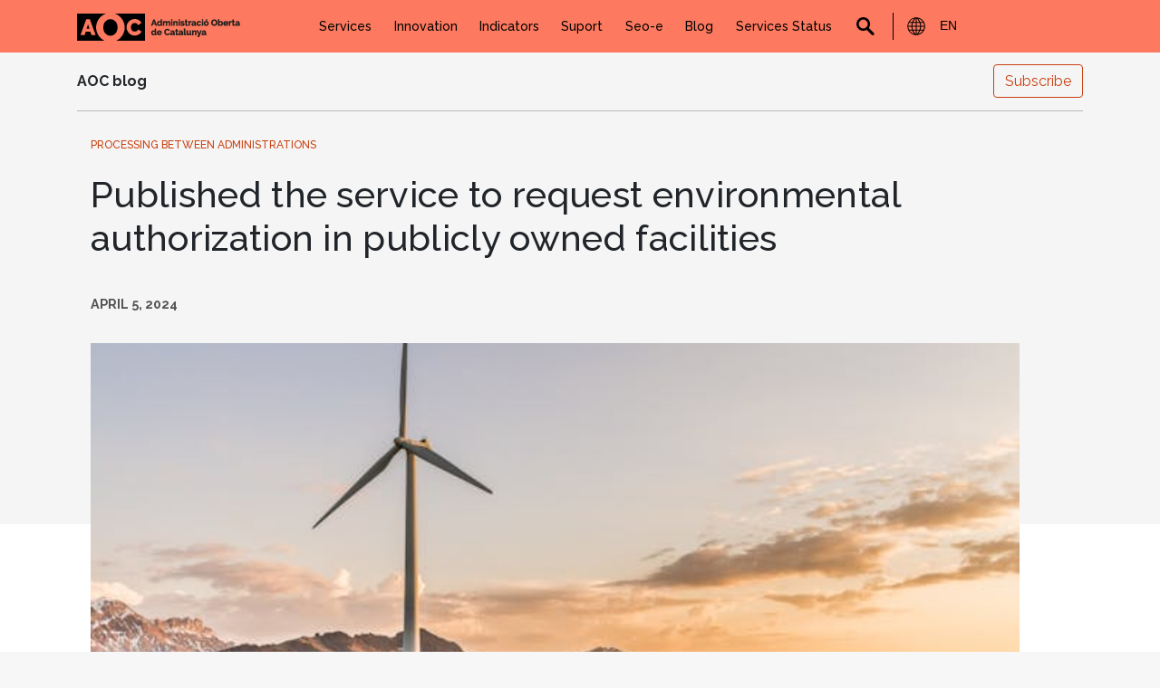

--- FILE ---
content_type: text/html; charset=utf-8
request_url: https://www.aoc.cat/en/blog/2024/publicat-el-servei-per-sollicitar-lautoritzacio-ambiental-en-installacions-de-titularitat-publica/
body_size: 17211
content:
<!-- Archivo de cabecera global de Wordpress --><!DOCTYPE html><html lang="en"><head>
	<meta name="viewport" content="width=device-width, initial-scale=1">
	<meta name="robots" content="index,follow">
	<meta charset="utf-8">
	<link href="https://fonts.googleapis.com/css?family=Raleway:300,400,500,700" rel="stylesheet">
	<link rel="stylesheet" href="https://www.aoc.cat/wp-content/themes/aoc-tothomweb/style.css">
	<title>Published the service to request environmental authorization in publicly owned facilities - Consorci AOC</title>
<meta name="robots" content="max-image-preview:large">
<link rel="alternate" hreflang="ca" href="https://www.aoc.cat/blog/2024/publicat-el-servei-per-sollicitar-lautoritzacio-ambiental-en-installacions-de-titularitat-publica/">
<link rel="alternate" hreflang="ar" href="https://www.aoc.cat/ar/blog/2024/publicat-el-servei-per-sollicitar-lautoritzacio-ambiental-en-installacions-de-titularitat-publica/">
<link rel="alternate" hreflang="zh-CN" href="https://www.aoc.cat/zh-CN/blog/2024/publicat-el-servei-per-sollicitar-lautoritzacio-ambiental-en-installacions-de-titularitat-publica/">
<link rel="alternate" hreflang="nl" href="https://www.aoc.cat/nl/blog/2024/publicat-el-servei-per-sollicitar-lautoritzacio-ambiental-en-installacions-de-titularitat-publica/">
<link rel="alternate" hreflang="en" href="https://www.aoc.cat/en/blog/2024/publicat-el-servei-per-sollicitar-lautoritzacio-ambiental-en-installacions-de-titularitat-publica/">
<link rel="alternate" hreflang="fr" href="https://www.aoc.cat/fr/blog/2024/publicat-el-servei-per-sollicitar-lautoritzacio-ambiental-en-installacions-de-titularitat-publica/">
<link rel="alternate" hreflang="de" href="https://www.aoc.cat/de/blog/2024/publicat-el-servei-per-sollicitar-lautoritzacio-ambiental-en-installacions-de-titularitat-publica/">
<link rel="alternate" hreflang="it" href="https://www.aoc.cat/it/blog/2024/publicat-el-servei-per-sollicitar-lautoritzacio-ambiental-en-installacions-de-titularitat-publica/">
<link rel="alternate" hreflang="pt" href="https://www.aoc.cat/pt/blog/2024/publicat-el-servei-per-sollicitar-lautoritzacio-ambiental-en-installacions-de-titularitat-publica/">
<link rel="alternate" hreflang="ru" href="https://www.aoc.cat/ru/blog/2024/publicat-el-servei-per-sollicitar-lautoritzacio-ambiental-en-installacions-de-titularitat-publica/">
<link rel="alternate" hreflang="es" href="https://www.aoc.cat/es/blog/2024/publicat-el-servei-per-sollicitar-lautoritzacio-ambiental-en-installacions-de-titularitat-publica/">
<link rel="dns-prefetch" href="https://maps.googleapis.com/">
<link rel="dns-prefetch" href="https://meet.jit.si/">
<link rel="dns-prefetch" href="https://code.jquery.com/">
<link rel="dns-prefetch" href="https://fonts.googleapis.com/">
<link rel="alternate" type="application/rss+xml" title="Consorci AOC » Canal d'informació" href="https://www.aoc.cat/feed/">
<link rel="alternate" type="application/rss+xml" title="Consorci AOC » Canal dels comentaris" href="https://www.aoc.cat/comments/feed/">
<script type="text/javascript">
window._wpemojiSettings = {"baseUrl":"https:\/\/s.w.org\/images\/core\/emoji\/14.0.0\/72x72\/","ext":".png","svgUrl":"https:\/\/s.w.org\/images\/core\/emoji\/14.0.0\/svg\/","svgExt":".svg","source":{"concatemoji":"https:\/\/www.aoc.cat/en\/wp-includes\/js\/wp-emoji-release.min.js?ver=76132bfbd382a50025db53dc7622259f"}};
/*! This file is auto-generated */
!function(i,n){var o,s,e;function c(e){try{var t={supportTests:e,timestamp:(new Date).valueOf()};sessionStorage.setItem(o,JSON.stringify(t))}catch(e){}}function p(e,t,n){e.clearRect(0,0,e.canvas.width,e.canvas.height),e.fillText(t,0,0);var t=new Uint32Array(e.getImageData(0,0,e.canvas.width,e.canvas.height).data),r=(e.clearRect(0,0,e.canvas.width,e.canvas.height),e.fillText(n,0,0),new Uint32Array(e.getImageData(0,0,e.canvas.width,e.canvas.height).data));return t.every(function(e,t){return e===r[t]})}function u(e,t,n){switch(t){case"flag":return n(e,"\ud83c\udff3\ufe0f\u200d\u26a7\ufe0f","\ud83c\udff3\ufe0f\u200b\u26a7\ufe0f")?!1:!n(e,"\ud83c\uddfa\ud83c\uddf3","\ud83c\uddfa\u200b\ud83c\uddf3")&&!n(e,"\ud83c\udff4\udb40\udc67\udb40\udc62\udb40\udc65\udb40\udc6e\udb40\udc67\udb40\udc7f","\ud83c\udff4\u200b\udb40\udc67\u200b\udb40\udc62\u200b\udb40\udc65\u200b\udb40\udc6e\u200b\udb40\udc67\u200b\udb40\udc7f");case"emoji":return!n(e,"\ud83e\udef1\ud83c\udffb\u200d\ud83e\udef2\ud83c\udfff","\ud83e\udef1\ud83c\udffb\u200b\ud83e\udef2\ud83c\udfff")}return!1}function f(e,t,n){var r="undefined"!=typeof WorkerGlobalScope&&self instanceof WorkerGlobalScope?new OffscreenCanvas(300,150):i.createElement("canvas"),a=r.getContext("2d",{willReadFrequently:!0}),o=(a.textBaseline="top",a.font="600 32px Arial",{});return e.forEach(function(e){o[e]=t(a,e,n)}),o}function t(e){var t=i.createElement("script");t.src=e,t.defer=!0,i.head.appendChild(t)}"undefined"!=typeof Promise&&(o="wpEmojiSettingsSupports",s=["flag","emoji"],n.supports={everything:!0,everythingExceptFlag:!0},e=new Promise(function(e){i.addEventListener("DOMContentLoaded",e,{once:!0})}),new Promise(function(t){var n=function(){try{var e=JSON.parse(sessionStorage.getItem(o));if("object"==typeof e&&"number"==typeof e.timestamp&&(new Date).valueOf()<e.timestamp+604800&&"object"==typeof e.supportTests)return e.supportTests}catch(e){}return null}();if(!n){if("undefined"!=typeof Worker&&"undefined"!=typeof OffscreenCanvas&&"undefined"!=typeof URL&&URL.createObjectURL&&"undefined"!=typeof Blob)try{var e="postMessage("+f.toString()+"("+[JSON.stringify(s),u.toString(),p.toString()].join(",")+"));",r=new Blob([e],{type:"text/javascript"}),a=new Worker(URL.createObjectURL(r),{name:"wpTestEmojiSupports"});return void(a.onmessage=function(e){c(n=e.data),a.terminate(),t(n)})}catch(e){}c(n=f(s,u,p))}t(n)}).then(function(e){for(var t in e)n.supports[t]=e[t],n.supports.everything=n.supports.everything&&n.supports[t],"flag"!==t&&(n.supports.everythingExceptFlag=n.supports.everythingExceptFlag&&n.supports[t]);n.supports.everythingExceptFlag=n.supports.everythingExceptFlag&&!n.supports.flag,n.DOMReady=!1,n.readyCallback=function(){n.DOMReady=!0}}).then(function(){return e}).then(function(){var e;n.supports.everything||(n.readyCallback(),(e=n.source||{}).concatemoji?t(e.concatemoji):e.wpemoji&&e.twemoji&&(t(e.twemoji),t(e.wpemoji)))}))}((window,document),window._wpemojiSettings);
</script>
<style type="text/css">
img.wp-smiley,
img.emoji {
	display: inline !important;
	border: none !important;
	box-shadow: none !important;
	height: 1em !important;
	width: 1em !important;
	margin: 0 0.07em !important;
	vertical-align: -0.1em !important;
	background: none !important;
	padding: 0 !important;
}
</style>
	<link rel="stylesheet" id="wp-block-library-css" href="https://www.aoc.cat/wp-includes/css/dist/block-library/style.min.css?ver=76132bfbd382a50025db53dc7622259f" type="text/css" media="all">
<style id="classic-theme-styles-inline-css" type="text/css">
/*! This file is auto-generated */
.wp-block-button__link{color:#fff;background-color:#32373c;border-radius:9999px;box-shadow:none;text-decoration:none;padding:calc(.667em + 2px) calc(1.333em + 2px);font-size:1.125em}.wp-block-file__button{background:#32373c;color:#fff;text-decoration:none}
</style>
<style id="global-styles-inline-css" type="text/css">
body{--wp--preset--color--black: #000000;--wp--preset--color--cyan-bluish-gray: #abb8c3;--wp--preset--color--white: #ffffff;--wp--preset--color--pale-pink: #f78da7;--wp--preset--color--vivid-red: #cf2e2e;--wp--preset--color--luminous-vivid-orange: #ff6900;--wp--preset--color--luminous-vivid-amber: #fcb900;--wp--preset--color--light-green-cyan: #7bdcb5;--wp--preset--color--vivid-green-cyan: #00d084;--wp--preset--color--pale-cyan-blue: #8ed1fc;--wp--preset--color--vivid-cyan-blue: #0693e3;--wp--preset--color--vivid-purple: #9b51e0;--wp--preset--gradient--vivid-cyan-blue-to-vivid-purple: linear-gradient(135deg,rgba(6,147,227,1) 0%,rgb(155,81,224) 100%);--wp--preset--gradient--light-green-cyan-to-vivid-green-cyan: linear-gradient(135deg,rgb(122,220,180) 0%,rgb(0,208,130) 100%);--wp--preset--gradient--luminous-vivid-amber-to-luminous-vivid-orange: linear-gradient(135deg,rgba(252,185,0,1) 0%,rgba(255,105,0,1) 100%);--wp--preset--gradient--luminous-vivid-orange-to-vivid-red: linear-gradient(135deg,rgba(255,105,0,1) 0%,rgb(207,46,46) 100%);--wp--preset--gradient--very-light-gray-to-cyan-bluish-gray: linear-gradient(135deg,rgb(238,238,238) 0%,rgb(169,184,195) 100%);--wp--preset--gradient--cool-to-warm-spectrum: linear-gradient(135deg,rgb(74,234,220) 0%,rgb(151,120,209) 20%,rgb(207,42,186) 40%,rgb(238,44,130) 60%,rgb(251,105,98) 80%,rgb(254,248,76) 100%);--wp--preset--gradient--blush-light-purple: linear-gradient(135deg,rgb(255,206,236) 0%,rgb(152,150,240) 100%);--wp--preset--gradient--blush-bordeaux: linear-gradient(135deg,rgb(254,205,165) 0%,rgb(254,45,45) 50%,rgb(107,0,62) 100%);--wp--preset--gradient--luminous-dusk: linear-gradient(135deg,rgb(255,203,112) 0%,rgb(199,81,192) 50%,rgb(65,88,208) 100%);--wp--preset--gradient--pale-ocean: linear-gradient(135deg,rgb(255,245,203) 0%,rgb(182,227,212) 50%,rgb(51,167,181) 100%);--wp--preset--gradient--electric-grass: linear-gradient(135deg,rgb(202,248,128) 0%,rgb(113,206,126) 100%);--wp--preset--gradient--midnight: linear-gradient(135deg,rgb(2,3,129) 0%,rgb(40,116,252) 100%);--wp--preset--font-size--small: 13px;--wp--preset--font-size--medium: 20px;--wp--preset--font-size--large: 36px;--wp--preset--font-size--x-large: 42px;--wp--preset--spacing--20: 0.44rem;--wp--preset--spacing--30: 0.67rem;--wp--preset--spacing--40: 1rem;--wp--preset--spacing--50: 1.5rem;--wp--preset--spacing--60: 2.25rem;--wp--preset--spacing--70: 3.38rem;--wp--preset--spacing--80: 5.06rem;--wp--preset--shadow--natural: 6px 6px 9px rgba(0, 0, 0, 0.2);--wp--preset--shadow--deep: 12px 12px 50px rgba(0, 0, 0, 0.4);--wp--preset--shadow--sharp: 6px 6px 0px rgba(0, 0, 0, 0.2);--wp--preset--shadow--outlined: 6px 6px 0px -3px rgba(255, 255, 255, 1), 6px 6px rgba(0, 0, 0, 1);--wp--preset--shadow--crisp: 6px 6px 0px rgba(0, 0, 0, 1);}:where(.is-layout-flex){gap: 0.5em;}:where(.is-layout-grid){gap: 0.5em;}body .is-layout-flow > .alignleft{float: left;margin-inline-start: 0;margin-inline-end: 2em;}body .is-layout-flow > .alignright{float: right;margin-inline-start: 2em;margin-inline-end: 0;}body .is-layout-flow > .aligncenter{margin-left: auto !important;margin-right: auto !important;}body .is-layout-constrained > .alignleft{float: left;margin-inline-start: 0;margin-inline-end: 2em;}body .is-layout-constrained > .alignright{float: right;margin-inline-start: 2em;margin-inline-end: 0;}body .is-layout-constrained > .aligncenter{margin-left: auto !important;margin-right: auto !important;}body .is-layout-constrained > :where(:not(.alignleft):not(.alignright):not(.alignfull)){max-width: var(--wp--style--global--content-size);margin-left: auto !important;margin-right: auto !important;}body .is-layout-constrained > .alignwide{max-width: var(--wp--style--global--wide-size);}body .is-layout-flex{display: flex;}body .is-layout-flex{flex-wrap: wrap;align-items: center;}body .is-layout-flex > *{margin: 0;}body .is-layout-grid{display: grid;}body .is-layout-grid > *{margin: 0;}:where(.wp-block-columns.is-layout-flex){gap: 2em;}:where(.wp-block-columns.is-layout-grid){gap: 2em;}:where(.wp-block-post-template.is-layout-flex){gap: 1.25em;}:where(.wp-block-post-template.is-layout-grid){gap: 1.25em;}.has-black-color{color: var(--wp--preset--color--black) !important;}.has-cyan-bluish-gray-color{color: var(--wp--preset--color--cyan-bluish-gray) !important;}.has-white-color{color: var(--wp--preset--color--white) !important;}.has-pale-pink-color{color: var(--wp--preset--color--pale-pink) !important;}.has-vivid-red-color{color: var(--wp--preset--color--vivid-red) !important;}.has-luminous-vivid-orange-color{color: var(--wp--preset--color--luminous-vivid-orange) !important;}.has-luminous-vivid-amber-color{color: var(--wp--preset--color--luminous-vivid-amber) !important;}.has-light-green-cyan-color{color: var(--wp--preset--color--light-green-cyan) !important;}.has-vivid-green-cyan-color{color: var(--wp--preset--color--vivid-green-cyan) !important;}.has-pale-cyan-blue-color{color: var(--wp--preset--color--pale-cyan-blue) !important;}.has-vivid-cyan-blue-color{color: var(--wp--preset--color--vivid-cyan-blue) !important;}.has-vivid-purple-color{color: var(--wp--preset--color--vivid-purple) !important;}.has-black-background-color{background-color: var(--wp--preset--color--black) !important;}.has-cyan-bluish-gray-background-color{background-color: var(--wp--preset--color--cyan-bluish-gray) !important;}.has-white-background-color{background-color: var(--wp--preset--color--white) !important;}.has-pale-pink-background-color{background-color: var(--wp--preset--color--pale-pink) !important;}.has-vivid-red-background-color{background-color: var(--wp--preset--color--vivid-red) !important;}.has-luminous-vivid-orange-background-color{background-color: var(--wp--preset--color--luminous-vivid-orange) !important;}.has-luminous-vivid-amber-background-color{background-color: var(--wp--preset--color--luminous-vivid-amber) !important;}.has-light-green-cyan-background-color{background-color: var(--wp--preset--color--light-green-cyan) !important;}.has-vivid-green-cyan-background-color{background-color: var(--wp--preset--color--vivid-green-cyan) !important;}.has-pale-cyan-blue-background-color{background-color: var(--wp--preset--color--pale-cyan-blue) !important;}.has-vivid-cyan-blue-background-color{background-color: var(--wp--preset--color--vivid-cyan-blue) !important;}.has-vivid-purple-background-color{background-color: var(--wp--preset--color--vivid-purple) !important;}.has-black-border-color{border-color: var(--wp--preset--color--black) !important;}.has-cyan-bluish-gray-border-color{border-color: var(--wp--preset--color--cyan-bluish-gray) !important;}.has-white-border-color{border-color: var(--wp--preset--color--white) !important;}.has-pale-pink-border-color{border-color: var(--wp--preset--color--pale-pink) !important;}.has-vivid-red-border-color{border-color: var(--wp--preset--color--vivid-red) !important;}.has-luminous-vivid-orange-border-color{border-color: var(--wp--preset--color--luminous-vivid-orange) !important;}.has-luminous-vivid-amber-border-color{border-color: var(--wp--preset--color--luminous-vivid-amber) !important;}.has-light-green-cyan-border-color{border-color: var(--wp--preset--color--light-green-cyan) !important;}.has-vivid-green-cyan-border-color{border-color: var(--wp--preset--color--vivid-green-cyan) !important;}.has-pale-cyan-blue-border-color{border-color: var(--wp--preset--color--pale-cyan-blue) !important;}.has-vivid-cyan-blue-border-color{border-color: var(--wp--preset--color--vivid-cyan-blue) !important;}.has-vivid-purple-border-color{border-color: var(--wp--preset--color--vivid-purple) !important;}.has-vivid-cyan-blue-to-vivid-purple-gradient-background{background: var(--wp--preset--gradient--vivid-cyan-blue-to-vivid-purple) !important;}.has-light-green-cyan-to-vivid-green-cyan-gradient-background{background: var(--wp--preset--gradient--light-green-cyan-to-vivid-green-cyan) !important;}.has-luminous-vivid-amber-to-luminous-vivid-orange-gradient-background{background: var(--wp--preset--gradient--luminous-vivid-amber-to-luminous-vivid-orange) !important;}.has-luminous-vivid-orange-to-vivid-red-gradient-background{background: var(--wp--preset--gradient--luminous-vivid-orange-to-vivid-red) !important;}.has-very-light-gray-to-cyan-bluish-gray-gradient-background{background: var(--wp--preset--gradient--very-light-gray-to-cyan-bluish-gray) !important;}.has-cool-to-warm-spectrum-gradient-background{background: var(--wp--preset--gradient--cool-to-warm-spectrum) !important;}.has-blush-light-purple-gradient-background{background: var(--wp--preset--gradient--blush-light-purple) !important;}.has-blush-bordeaux-gradient-background{background: var(--wp--preset--gradient--blush-bordeaux) !important;}.has-luminous-dusk-gradient-background{background: var(--wp--preset--gradient--luminous-dusk) !important;}.has-pale-ocean-gradient-background{background: var(--wp--preset--gradient--pale-ocean) !important;}.has-electric-grass-gradient-background{background: var(--wp--preset--gradient--electric-grass) !important;}.has-midnight-gradient-background{background: var(--wp--preset--gradient--midnight) !important;}.has-small-font-size{font-size: var(--wp--preset--font-size--small) !important;}.has-medium-font-size{font-size: var(--wp--preset--font-size--medium) !important;}.has-large-font-size{font-size: var(--wp--preset--font-size--large) !important;}.has-x-large-font-size{font-size: var(--wp--preset--font-size--x-large) !important;}
.wp-block-navigation a:where(:not(.wp-element-button)){color: inherit;}
:where(.wp-block-post-template.is-layout-flex){gap: 1.25em;}:where(.wp-block-post-template.is-layout-grid){gap: 1.25em;}
:where(.wp-block-columns.is-layout-flex){gap: 2em;}:where(.wp-block-columns.is-layout-grid){gap: 2em;}
.wp-block-pullquote{font-size: 1.5em;line-height: 1.6;}
</style>
<link rel="stylesheet" id="wpdocsPluginStylesheet-css" href="https://www.aoc.cat/wp-content/plugins/carrusel-accessible/style.css?ver=76132bfbd382a50025db53dc7622259f" type="text/css" media="all">
<link rel="stylesheet" id="cnt-shortcodes-css-css" href="https://www.aoc.cat/wp-content/plugins/cnt-shortcodes/assets/cnt-shortcodes-css.css?ver=76132bfbd382a50025db53dc7622259f" type="text/css" media="all">
<link rel="stylesheet" id="jquery-ui-css" href="https://code.jquery.com/ui/1.12.1/themes/smoothness/jquery-ui.css?ver=76132bfbd382a50025db53dc7622259f" type="text/css" media="all">
<link rel="stylesheet" id="nz-print-css-css" href="https://www.aoc.cat/wp-content/themes/aoc-tothomweb/assets/css/style-print.css?ver=1.1.0" type="text/css" media="all">
<link rel="stylesheet" id="evcal_google_fonts-css" href="https://fonts.googleapis.com/css?family=Noto+Sans%3A400%2C400italic%2C700%7CPoppins%3A700%2C800%2C900&amp;subset=latin%2Clatin-ext&amp;ver=4.6.1" type="text/css" media="all">
<link rel="stylesheet" id="evcal_cal_default-css" href="https://www.aoc.cat/wp-content/plugins/eventON/assets/css/eventon_styles.css?ver=4.6.1" type="text/css" media="all">
<link rel="stylesheet" id="evo_font_icons-css" href="https://www.aoc.cat/wp-content/plugins/eventON/assets/fonts/all.css?ver=4.6.1" type="text/css" media="all">
<link rel="stylesheet" id="eventon_dynamic_styles-css" href="https://www.aoc.cat/wp-content/plugins/eventON/assets/css/eventon_dynamic_styles.css?ver=4.6.1" type="text/css" media="all">
<link rel="stylesheet" id="wpdreams-asl-basic-css" href="https://www.aoc.cat/wp-content/plugins/nz-ajax-search-lite/css/style.basic.css?ver=4.11.5" type="text/css" media="all">
<link rel="stylesheet" id="wpdreams-ajaxsearchlite-css" href="https://www.aoc.cat/wp-content/plugins/nz-ajax-search-lite/css/style-underline.css?ver=4.11.5" type="text/css" media="all">
<link rel="stylesheet" id="tablepress-default-css" href="https://www.aoc.cat/wp-content/tablepress-combined.min.css?ver=5" type="text/css" media="all">
<link rel="stylesheet" id="evo_el_styles-css" href="https://www.aoc.cat/wp-content/plugins/eventon-event-lists/assets/el_styles.css?ver=76132bfbd382a50025db53dc7622259f" type="text/css" media="all">
<link rel="stylesheet" id="evo_fc_styles-css" href="https://www.aoc.cat/wp-content/plugins/eventon-full-cal/assets/fc_styles.css?ver=2.0.5" type="text/css" media="all">
<link rel="stylesheet" id="bsf-Defaults-css" href="https://www.aoc.cat/wp-content/uploads/smile_fonts/Defaults/Defaults.css?ver=3.21.2" type="text/css" media="all">
<script type="text/javascript" src="https://www.aoc.cat/wp-includes/js/jquery/jquery.min.js?ver=3.7.0" id="jquery-core-js"></script>
<script type="text/javascript" src="https://www.aoc.cat/wp-includes/js/jquery/jquery-migrate.min.js?ver=3.4.1" id="jquery-migrate-js"></script>
<script type="text/javascript" src="https://www.aoc.cat/wp-content/plugins/cnt-shortcodes/assets/cnt-shortcodes-js.js?ver=76132bfbd382a50025db53dc7622259f" id="cnt-shortcodes-js-js"></script>
<script type="text/javascript" id="my_loadmore-js-extra">
/* <![CDATA[ */
var misha_loadmore_params = {"ajaxurl":"https:\/\/www.aoc.cat/en\/wp-admin\/admin-ajax.php","posts":"{\"page\":0,\"year\":2024,\"name\":\"publicat-el-servei-per-sollicitar-lautoritzacio-ambiental-en-installacions-de-titularitat-publica\",\"error\":\"\",\"m\":\"\",\"p\":0,\"post_parent\":\"\",\"subpost\":\"\",\"subpost_id\":\"\",\"attachment\":\"\",\"attachment_id\":0,\"pagename\":\"\",\"page_id\":0,\"second\":\"\",\"minute\":\"\",\"hour\":\"\",\"day\":0,\"monthnum\":0,\"w\":0,\"category_name\":\"\",\"tag\":\"\",\"cat\":\"\",\"tag_id\":\"\",\"author\":\"\",\"author_name\":\"\",\"feed\":\"\",\"tb\":\"\",\"paged\":0,\"meta_key\":\"\",\"meta_value\":\"\",\"preview\":\"\",\"s\":\"\",\"sentence\":\"\",\"title\":\"\",\"fields\":\"\",\"menu_order\":\"\",\"embed\":\"\",\"category__in\":[],\"category__not_in\":[],\"category__and\":[],\"post__in\":[],\"post__not_in\":[],\"post_name__in\":[],\"tag__in\":[],\"tag__not_in\":[],\"tag__and\":[],\"tag_slug__in\":[],\"tag_slug__and\":[],\"post_parent__in\":[],\"post_parent__not_in\":[],\"author__in\":[],\"author__not_in\":[],\"search_columns\":[],\"ignore_sticky_posts\":false,\"suppress_filters\":false,\"cache_results\":true,\"update_post_term_cache\":true,\"update_menu_item_cache\":false,\"lazy_load_term_meta\":true,\"update_post_meta_cache\":true,\"post_type\":\"\",\"posts_per_page\":12,\"nopaging\":false,\"comments_per_page\":\"50\",\"no_found_rows\":false,\"order\":\"DESC\"}","current_page":"1","max_page":"0"};
/* ]]> */
</script>
<script type="text/javascript" src="https://www.aoc.cat/wp-content/themes/aoc-tothomweb/myloadmore.js?ver=76132bfbd382a50025db53dc7622259f" id="my_loadmore-js"></script>
<script id="evo-inlinescripts-header-js-after" type="text/javascript">
jQuery(document).ready(function($){});
</script>
<script></script><link rel="https://api.w.org/" href="https://www.aoc.cat/wp-json/"><link rel="alternate" type="application/json" href="https://www.aoc.cat/wp-json/wp/v2/posts/1000360393"><link rel="EditURI" type="application/rsd+xml" title="RSD" href="https://www.aoc.cat/xmlrpc.php?rsd">

<link rel="canonical" href="https://www.aoc.cat/en/blog/2024/publicat-el-servei-per-sollicitar-lautoritzacio-ambiental-en-installacions-de-titularitat-publica/">
<link rel="shortlink" href="https://www.aoc.cat/en/?p=1000360393">




<!-- EventON Version -->
<meta name="generator" content="EventON 4.6.1">

				<link rel="preconnect" href="https://fonts.gstatic.com/" crossorigin="">
				<link rel="preload" as="style" href="https://fonts.googleapis.com/css?family=Open+Sans&amp;display=swap">
				<link rel="stylesheet" href="https://fonts.googleapis.com/css?family=Open+Sans&amp;display=swap" media="all">
				<style type="text/css">.recentcomments a{display:inline !important;padding:0 !important;margin:0 !important;}</style><meta name="generator" content="Powered by WPBakery Page Builder - drag and drop page builder for WordPress.">
<meta name="generator" content="Powered by Slider Revolution 6.7.3 - responsive, Mobile-Friendly Slider Plugin for WordPress with comfortable drag and drop interface.">
                <style>
                    
					div[id*='ajaxsearchlitesettings'].searchsettings .asl_option_inner label {
						font-size: 0px !important;
						color: rgba(0, 0, 0, 0);
					}
					div[id*='ajaxsearchlitesettings'].searchsettings .asl_option_inner label:after {
						font-size: 11px !important;
						position: absolute;
						top: 0;
						left: 0;
						z-index: 1;
					}
					.asl_w_container {
						width: 100%;
						margin: 0px 0px 0px 0px;
						min-width: 200px;
					}
					div[id*='ajaxsearchlite'].asl_m {
						width: 100%;
					}
					div[id*='ajaxsearchliteres'].wpdreams_asl_results div.resdrg span.highlighted {
						font-weight: bold;
						color: rgba(217, 49, 43, 1);
						background-color: rgba(238, 238, 238, 1);
					}
					div[id*='ajaxsearchliteres'].wpdreams_asl_results .results img.asl_image {
						width: 70px;
						height: 70px;
						object-fit: cover;
					}
					div.asl_r .results {
						max-height: none;
					}
				
							.asl_w, .asl_w * {font-family:"Raleway" !important;}
							.asl_m input[type=search]::placeholder{font-family:"Raleway" !important;}
							.asl_m input[type=search]::-webkit-input-placeholder{font-family:"Raleway" !important;}
							.asl_m input[type=search]::-moz-placeholder{font-family:"Raleway" !important;}
							.asl_m input[type=search]:-ms-input-placeholder{font-family:"Raleway" !important;}
						
						div.asl_r.asl_w.vertical .results .item::after {
							display: block;
							position: absolute;
							bottom: 0;
							content: '';
							height: 1px;
							width: 100%;
							background: #D8D8D8;
						}
						div.asl_r.asl_w.vertical .results .item.asl_last_item::after {
							display: none;
						}
					                </style>
                <link rel="icon" href="https://www.aoc.cat/wp-content/uploads/2023/07/cropped-Favicon-Logo-AOC-1-32x32.png" sizes="32x32">
<link rel="icon" href="https://www.aoc.cat/wp-content/uploads/2023/07/cropped-Favicon-Logo-AOC-1-192x192.png" sizes="192x192">
<link rel="apple-touch-icon" href="https://www.aoc.cat/wp-content/uploads/2023/07/cropped-Favicon-Logo-AOC-1-180x180.png">
<meta name="msapplication-TileImage" content="https://www.aoc.cat/wp-content/uploads/2023/07/cropped-Favicon-Logo-AOC-1-270x270.png">
<script>function setREVStartSize(e){
			//window.requestAnimationFrame(function() {
				window.RSIW = window.RSIW===undefined ? window.innerWidth : window.RSIW;
				window.RSIH = window.RSIH===undefined ? window.innerHeight : window.RSIH;
				try {
					var pw = document.getElementById(e.c).parentNode.offsetWidth,
						newh;
					pw = pw===0 || isNaN(pw) || (e.l=="fullwidth" || e.layout=="fullwidth") ? window.RSIW : pw;
					e.tabw = e.tabw===undefined ? 0 : parseInt(e.tabw);
					e.thumbw = e.thumbw===undefined ? 0 : parseInt(e.thumbw);
					e.tabh = e.tabh===undefined ? 0 : parseInt(e.tabh);
					e.thumbh = e.thumbh===undefined ? 0 : parseInt(e.thumbh);
					e.tabhide = e.tabhide===undefined ? 0 : parseInt(e.tabhide);
					e.thumbhide = e.thumbhide===undefined ? 0 : parseInt(e.thumbhide);
					e.mh = e.mh===undefined || e.mh=="" || e.mh==="auto" ? 0 : parseInt(e.mh,0);
					if(e.layout==="fullscreen" || e.l==="fullscreen")
						newh = Math.max(e.mh,window.RSIH);
					else{
						e.gw = Array.isArray(e.gw) ? e.gw : [e.gw];
						for (var i in e.rl) if (e.gw[i]===undefined || e.gw[i]===0) e.gw[i] = e.gw[i-1];
						e.gh = e.el===undefined || e.el==="" || (Array.isArray(e.el) && e.el.length==0)? e.gh : e.el;
						e.gh = Array.isArray(e.gh) ? e.gh : [e.gh];
						for (var i in e.rl) if (e.gh[i]===undefined || e.gh[i]===0) e.gh[i] = e.gh[i-1];
											
						var nl = new Array(e.rl.length),
							ix = 0,
							sl;
						e.tabw = e.tabhide>=pw ? 0 : e.tabw;
						e.thumbw = e.thumbhide>=pw ? 0 : e.thumbw;
						e.tabh = e.tabhide>=pw ? 0 : e.tabh;
						e.thumbh = e.thumbhide>=pw ? 0 : e.thumbh;
						for (var i in e.rl) nl[i] = e.rl[i]<window.RSIW ? 0 : e.rl[i];
						sl = nl[0];
						for (var i in nl) if (sl>nl[i] && nl[i]>0) { sl = nl[i]; ix=i;}
						var m = pw>(e.gw[ix]+e.tabw+e.thumbw) ? 1 : (pw-(e.tabw+e.thumbw)) / (e.gw[ix]);
						newh =  (e.gh[ix] * m) + (e.tabh + e.thumbh);
					}
					var el = document.getElementById(e.c);
					if (el!==null && el) el.style.height = newh+"px";
					el = document.getElementById(e.c+"_wrapper");
					if (el!==null && el) {
						el.style.height = newh+"px";
						el.style.display = "block";
					}
				} catch(e){
					console.log("Failure at Presize of Slider:" + e)
				}
			//});
		  };</script>
<noscript><style> .wpb_animate_when_almost_visible { opacity: 1; }</style></noscript>	<script src="https://www.aoc.cat/wp-content/themes/aoc-tothomweb/assets/js/first_script.js?ver=5.8.6" type="text/javascript" defer="defer"></script>

	<script>
		(function(w, d, s, l, i) {
			w[l] = w[l] || [];
			w[l].push({
				'gtm.start':

					new Date().getTime(),
				event: 'gtm.js'
			});
			var f = d.getElementsByTagName(s)[0],

				j = d.createElement(s),
				dl = l != 'dataLayer' ? '&l=' + l : '';
			j.async = true;
			j.src =

				'https://www.googletagmanager.com/gtm.js?id=' + i + dl;
			f.parentNode.insertBefore(j, f);

		})(window, document, 'script', 'dataLayer', 'GTM-NLTL62');
	</script>

	<!-- End Google Tag Manager -->
	<meta name="google-site-verification" content="_SEbbT_h-bFsPzc3v0vNgdVMxgZnkToI0hZ7UTtJ654">
</head>

<body class="post-template-default single single-post postid-1000360393 single-format-standard wpb-js-composer js-comp-ver-8.7.2 vc_responsive">

<!-- Buscador programable de Google -->
<script async="" src="https://cse.google.com/cse.js?cx=b347f921474cc4d62"></script>

<!-- Google Tag Manager (noscript) -->
<noscript><iframe src="https://www.googletagmanager.com/ns.html?id=GTM-NLTL62"
height="0" width="0" style="display:none;visibility:hidden"></iframe></noscript>
<script>
	window.onload = function() {
		let internet_explorer 	= document.getElementsByClassName('internet_explorer');
		let internet_explorer_p = document.getElementsByClassName('internet_explorer_p');

		var isIE = /*@cc_on!@*/false || !!document.documentMode;
		if (isIE) {
			internet_explorer_p[0].innerHTML = "Internet Explorer és un navegador obsolet. Per visualitzar correctament aquest web, et recomanem que utilitzis una alternativa actualitzada com, per exemple: <a href='https://www.google.com/intl/es_es/chrome/'>Chrome</a>, <a href='https://www.mozilla.org/es-ES/firefox/new/'>Firefox</a>, <a href='https://www.microsoft.com/es-es/edge'>Edge</a> o <a href='https://support.apple.com/es_ES/downloads/safari'>Safari</a>.";
            internet_explorer[0].style.display = 'block';
		}
	};
</script>
<div class="skip-to-content">
	<a class="skip-link" href="#main">
		Skip to content	</a>
</div>
<div class="internet_explorer" style="display:none;">
	<p class="internet_explorer_p"></p>
</div>
<!-- End Google Tag Manager (noscript) -->
	<header class="it-header navbar-expand-lg main-navbar navbar-light">
		<div class="container">
			<button class="navbar-toggler" type="button" data-toggle="collapse" data-target="#navbarNavDropdown" aria-controls="navbarNavDropdown" aria-expanded="false" aria-label="Toggle navigation">
				<span class="fas fa-bars"></span>
			</button>
			<div class="header-brand">

									<a class="navbar-brand" href="/en/">
						<img alt="AOC" src="https://www.aoc.cat/wp-content/themes/aoc-tothomweb/src/img/web%20AOC%20-%20Logo%20AOC.png">
					</a>
							</div>
			
			<nav id="navbarNavDropdown" class="collapse navbar-collapse navbar-toggleable-md" aria-label="Main menu"><ul id="main-nav" class="navbar-nav"><li itemscope="itemscope" itemtype="https://www.schema.org/SiteNavigationElement" id="menu-item-188" class="menu-item menu-item-type-post_type menu-item-object-page menu-item-188 nav-item"><a href="https://www.aoc.cat/en/serveis/" class="nav-link">Services</a></li>
<li itemscope="itemscope" itemtype="https://www.schema.org/SiteNavigationElement" id="menu-item-1000281077" class="menu-item menu-item-type-post_type menu-item-object-page menu-item-1000281077 nav-item"><a href="https://www.aoc.cat/en/innovacio/" class="nav-link">Innovation</a></li>
<li itemscope="itemscope" itemtype="https://www.schema.org/SiteNavigationElement" id="menu-item-1000266045" class="menu-item menu-item-type-post_type menu-item-object-page menu-item-1000266045 nav-item"><a href="https://www.aoc.cat/en/indicadors/" class="nav-link">Indicators</a></li>
<li itemscope="itemscope" itemtype="https://www.schema.org/SiteNavigationElement" id="menu-item-1000309378" class="notranslate menu-item menu-item-type-custom menu-item-object-custom menu-item-1000309378 nav-item"><a href="https://suport.aoc.cat" class="nav-link">Suport</a></li>
<li itemscope="itemscope" itemtype="https://www.schema.org/SiteNavigationElement" id="menu-item-119" class="menu-item menu-item-type-custom menu-item-object-custom menu-item-119 nav-item"><a href="https://www.seu-e.cat/ca/web/consorciaoc" class="nav-link">Seo-e</a></li>
<li itemscope="itemscope" itemtype="https://www.schema.org/SiteNavigationElement" id="menu-item-1000266046" class="menu-item menu-item-type-post_type menu-item-object-page menu-item-1000266046 nav-item"><a href="https://www.aoc.cat/en/blog/" class="nav-link">Blog</a></li>
<li itemscope="itemscope" itemtype="https://www.schema.org/SiteNavigationElement" id="menu-item-1000281076" class="menu-item menu-item-type-post_type menu-item-object-page menu-item-1000281076 nav-item"><a href="https://www.aoc.cat/en/estatserveis/" class="nav-link">Services Status</a></li>
</ul></nav>
			<div class="it-mb-3 it-icons">
			
								<div class="top_menu_search">
					<button type="button" id="open_search" aria-expanded="false"><img alt="Search" src="https://www.aoc.cat/wp-content/themes/aoc-tothomweb/assets/icons/search-black.png"></button>
					<span class="nav-divider"></span>
					<div id="it_search_container" role="search">
						<div class="asl_w_container asl_w_container_1">
	<div id="ajaxsearchlite1" data-id="1" data-instance="1" class="asl_w asl_m asl_m_1 asl_m_1_1">
		<div class="probox">

	
	<div class="prosettings" style="display:none;" data-opened="0">
				<div class="innericon">
			<svg version="1.1" xmlns="http://www.w3.org/2000/svg" xmlns:xlink="http://www.w3.org/1999/xlink" x="0px" y="0px" width="22" height="22" viewBox="0 0 512 512" enable-background="new 0 0 512 512" xml:space="preserve">
					<polygon transform="rotate(90 256 256)" points="142.332,104.886 197.48,50 402.5,256 197.48,462 142.332,407.113 292.727,256 "></polygon>
				</svg>
		</div>
	</div>

	
	
	<div class="proinput">
        <form role="search" action="#" autocomplete="off" aria-label="Search form">
			<input aria-label="Search field" type="search" class="orig" tabindex="0" name="phrase" role="combobox" aria-autocomplete="list" aria-expanded="false" aria-controls="results-combobox" placeholder="Search here ..." value="" autocomplete="off">
			<input aria-label="Autocomplete search" type="text" class="autocomplete" tabindex="-1" name="phrase" value="" autocomplete="off" disabled="">
			<input type="submit" value="Start search" style="width:0; height: 0; visibility: hidden;">
		</form>
	</div>

	
	
	<button class="promagnifier" tabindex="0" aria-label="Search">
				<span class="innericon" style="display:block;">
			<svg version="1.1" xmlns="http://www.w3.org/2000/svg" xmlns:xlink="http://www.w3.org/1999/xlink" x="0px" y="0px" width="22" height="22" viewBox="0 0 512 512" enable-background="new 0 0 512 512" xml:space="preserve">
					<path d="M460.355,421.59L353.844,315.078c20.041-27.553,31.885-61.437,31.885-98.037
						C385.729,124.934,310.793,50,218.686,50C126.58,50,51.645,124.934,51.645,217.041c0,92.106,74.936,167.041,167.041,167.041
						c34.912,0,67.352-10.773,94.184-29.158L419.945,462L460.355,421.59z M100.631,217.041c0-65.096,52.959-118.056,118.055-118.056
						c65.098,0,118.057,52.959,118.057,118.056c0,65.096-52.959,118.056-118.057,118.056C153.59,335.097,100.631,282.137,100.631,217.041
						z"></path>
				</svg>
		</span>
	</button>

	
	
	<div class="proloading">

		<div class="asl_loader"><div class="asl_loader-inner asl_simple-circle"></div></div>

			</div>

			<div class="proclose">
			<svg version="1.1" xmlns="http://www.w3.org/2000/svg" xmlns:xlink="http://www.w3.org/1999/xlink" x="0px" y="0px" width="12" height="12" viewBox="0 0 512 512" enable-background="new 0 0 512 512" xml:space="preserve">
				<polygon points="438.393,374.595 319.757,255.977 438.378,137.348 374.595,73.607 255.995,192.225 137.375,73.622 73.607,137.352 192.246,255.983 73.622,374.625 137.352,438.393 256.002,319.734 374.652,438.378 "></polygon>
			</svg>
		</div>
	
	
</div>	</div>
	<div class="asl_data_container" style="display:none !important;">
		<div class="asl_init_data wpdreams_asl_data_ct" style="display:none !important;" id="asl_init_id_1" data-asl-id="1" data-asl-instance="1" data-asldata="[base64]"></div>	<div id="asl_hidden_data">
		<svg style="position:absolute" height="0" width="0">
			<filter id="aslblur">
				<feGaussianBlur in="SourceGraphic" stdDeviation="4"></feGaussianBlur>
			</filter>
		</svg>
		<svg style="position:absolute" height="0" width="0">
			<filter id="no_aslblur"></filter>
		</svg>
	</div>
	</div>

	<div id="ajaxsearchliteres1" class="vertical wpdreams_asl_results asl_w asl_r asl_r_1 asl_r_1_1">

	
	<div class="results">

		
		<div id="results-combobox" class="resdrg" role="listbox">
		</div>

		
	</div>

	
	
</div>

	<div id="__original__ajaxsearchlitesettings1" data-id="1" class="searchsettings wpdreams_asl_settings asl_w asl_s asl_s_1">
		<form name="options" aria-label="Search form" autocomplete="off">

	
	
	<input type="hidden" name="filters_changed" style="display:none;" value="0">
	<input type="hidden" name="filters_initial" style="display:none;" value="1">

	<div class="asl_option_inner hiddend">
		<input type="hidden" name="qtranslate_lang" id="qtranslate_lang1" value="0">
	</div>

	
	
	<fieldset class="asl_sett_scroll">
		<legend style="display: none;">Generic selectors</legend>
		<div class="asl_option" tabindex="0">
			<div class="asl_option_inner">
				<input type="checkbox" value="exact" aria-label="Exact matches only" name="asl_gen[]">
				<div class="asl_option_checkbox"></div>
			</div>
			<div class="asl_option_label">
				Exact matches only			</div>
		</div>
		<div class="asl_option" tabindex="0">
			<div class="asl_option_inner">
				<input type="checkbox" value="title" aria-label="Search in title" name="asl_gen[]" checked="checked">
				<div class="asl_option_checkbox"></div>
			</div>
			<div class="asl_option_label">
				Search in title			</div>
		</div>
		<div class="asl_option" tabindex="0">
			<div class="asl_option_inner">
				<input type="checkbox" value="content" aria-label="Search in content" name="asl_gen[]" checked="checked">
				<div class="asl_option_checkbox"></div>
			</div>
			<div class="asl_option_label">
				Search in content			</div>
		</div>
		<div class="asl_option_inner hiddend">
			<input type="checkbox" value="excerpt" aria-label="Search in excerpt" name="asl_gen[]" checked="checked">
			<div class="asl_option_checkbox"></div>
		</div>
	</fieldset>
	<fieldset class="asl_sett_scroll">
		<legend style="display: none;">Post Type Selectors</legend>
					<div class="asl_option_inner hiddend">
				<input type="checkbox" value="encyclopedia" aria-label="Hidden option, please ignore" name="customset[]" checked="checked">
			</div>
						<div class="asl_option_inner hiddend">
				<input type="checkbox" value="post" aria-label="Hidden option, please ignore" name="customset[]" checked="checked">
			</div>
						<div class="asl_option_inner hiddend">
				<input type="checkbox" value="page" aria-label="Hidden option, please ignore" name="customset[]" checked="checked">
			</div>
						<div class="asl_option_inner hiddend">
				<input type="checkbox" value="serveis" aria-label="Hidden option, please ignore" name="customset[]" checked="checked">
			</div>
				</fieldset>
	</form>
	</div>
</div>						<button type="button" id="close_search" tabindex="0"><img alt="Close" src="https://www.aoc.cat/wp-content/themes/aoc-tothomweb/assets/icons/close.png"></button>
					</div>
				</div>
								        <div class="it-dropdown" data-bl="1" data-dl="ca">
              <div class="dropdown-button">
                    <img class="lang-icon" src="https://www.aoc.cat/wp-content/uploads/2021/02/world_icon_125099.svg" alt="">
            <button class="dropbtn notranslate" id="it_gtranslate_selector" aria-expanded="false" aria-label="Catalan (Language selection)">CA</button>
                    </div>
          <div class="dropdown-content">

                      <ul>

                          <li><a href="https://www.aoc.cat/ar/blog/2024/publicat-el-servei-per-sollicitar-lautoritzacio-ambiental-en-installacions-de-titularitat-publica/" title="Arabic" class="glink nturl notranslate" lang="ar" data-lang="ar" aria-current="false">العربية</a></li>
                          <li><a href="https://www.aoc.cat/blog/2024/publicat-el-servei-per-sollicitar-lautoritzacio-ambiental-en-installacions-de-titularitat-publica/" title="Catalan" class="glink nturl notranslate" lang="ca" data-lang="ca" aria-current="false">Català</a></li>
                          <li><a href="https://www.aoc.cat/de/blog/2024/publicat-el-servei-per-sollicitar-lautoritzacio-ambiental-en-installacions-de-titularitat-publica/" title="German" class="glink nturl notranslate" lang="de" data-lang="de" aria-current="false">Deutsch</a></li>
                          <li><a href="https://www.aoc.cat/en/blog/2024/publicat-el-servei-per-sollicitar-lautoritzacio-ambiental-en-installacions-de-titularitat-publica/" title="English" class="glink nturl notranslate" lang="en" data-lang="en" aria-current="false">English</a></li>
                          <li><a href="https://www.aoc.cat/es/blog/2024/publicat-el-servei-per-sollicitar-lautoritzacio-ambiental-en-installacions-de-titularitat-publica/" title="Spanish" class="glink nturl notranslate" lang="es" data-lang="es" aria-current="false">Español</a></li>
                          <li><a href="https://www.aoc.cat/fr/blog/2024/publicat-el-servei-per-sollicitar-lautoritzacio-ambiental-en-installacions-de-titularitat-publica/" title="French" class="glink nturl notranslate" lang="fr" data-lang="fr" aria-current="false">Français</a></li>
                          <li><a href="https://www.aoc.cat/it/blog/2024/publicat-el-servei-per-sollicitar-lautoritzacio-ambiental-en-installacions-de-titularitat-publica/" title="Italian" class="glink nturl notranslate" lang="it" data-lang="it" aria-current="false">Italiano</a></li>
                          <li><a href="https://www.aoc.cat/nl/blog/2024/publicat-el-servei-per-sollicitar-lautoritzacio-ambiental-en-installacions-de-titularitat-publica/" title="Dutch " class="glink nturl notranslate" lang="nl" data-lang="nl" aria-current="false">Nederlands</a></li>
                          <li><a href="https://www.aoc.cat/pt/blog/2024/publicat-el-servei-per-sollicitar-lautoritzacio-ambiental-en-installacions-de-titularitat-publica/" title="Portuguese" class="glink nturl notranslate" lang="pt" data-lang="pt" aria-current="false">Português</a></li>
                          <li><a href="https://www.aoc.cat/ru/blog/2024/publicat-el-servei-per-sollicitar-lautoritzacio-ambiental-en-installacions-de-titularitat-publica/" title="Russian" class="glink nturl notranslate" lang="ru" data-lang="ru" aria-current="false">Русский</a></li>
                          <li><a href="https://www.aoc.cat/zh-CN/blog/2024/publicat-el-servei-per-sollicitar-lautoritzacio-ambiental-en-installacions-de-titularitat-publica/" title="简体中文" class="glink nturl notranslate" lang="zh-CN" data-lang="zh-CN" aria-current="false">简体中文</a></li>
                          </ul>
                      </div>
        </div>
      			</div>
		
		</div>
	</header>
<!-- Contenido del post -->

<div class="single-blog__header" id="main" role="main">
    <section class="container">
        <div class="row">
            <div class="col-12">
                <div class="top-bar-blog__single top-bar-blog">
                    <div class="header-blog__left">
                        <a href="https://www.aoc.cat/en/blog/" class="return-blog-home">
                            <span class=""></span>
                            <span class="sr-only">left arrow</span>
                            AOC blog                        </a>
                    </div>
                    <div class="header-blog__right">
                        <a href="https://aoc.us7.list-manage.com/subscribe?u=43419c8cfdaf33f008003b624&amp;id=6dab3def40" class="subscribe-btn">Subscribe</a>
                    </div>
                </div>
                <div class="entry-content">
                    <div class="post-meta">
                        <ul class="categories">
                                                          <li class="category">
                                    <a href="https://www.aoc.cat/en/blog/category/tramitacio-administracions/">Processing between administrations</a>
                                </li><li>
                                                                                    
                        </li></ul>
                    </div>
                    <h1 class="single-blog__header-title">Published the service to request environmental authorization in publicly owned facilities</h1>
                    <div class="date-author__meta">
                        <div class="date__meta">
                            <time datatime="2024-04-5">April 5, 2024</time>
                        </div>
                    </div>
                    <!-- Avís de post antic -->
                                    </div>
            </div>
        </div>
    </section>
</div>
<div class="single-blog__content">
    <div class="container">
        <div class="row">
            <div class="col-12">
                <div class="entry-content">
                    <div class="featured-image">
                      <img src="https://www.aoc.cat/wp-content/uploads/2024/04/img2.jpg" alt="">
                    </div>
                    <div class="a2a_kit a2a_kit_size_32 a2a_default_style">
                        <a class="a2a_dd" href="https://www.addtoany.com/share"></a>
                        <a class="a2a_button_twitter"></a>
                        <a class="a2a_button_linkedin"></a>
                        <a class="a2a_button_copy_link"></a>
                        </div>
                        <script async="" src="https://static.addtoany.com/menu/page.js"></script>
                        <!-- AddToAny END -->
                    <div class="single-blog__content-main">
                        <!-- AddToAny BEGIN -->
                        
<p>The Department of Climate Action, Food and Rural Agenda publishes the service for requests for environmental authorization in publicly owned facilities, so that public bodies can process this type of request in facilities of its ownership.</p>



<p>In a first phase, the requests that can be processed for this new service are:</p>



<ul>
<li>Request for simplified environmental impact assessment</li>



<li>Application for environmental authorization</li>



<li>Request a substantial modification of an existing facility</li>



<li>Request a change of ownership of an environmental authorization</li>
</ul>



<p class="gt-block">To process go to <em>Procedures</em>, in the Service Catalog and, specifically, in the service <em>ACC – Environmental authorization (publicly owned facilities).</em></p>
                    </div> 
                </div>
                

                        </div>
        </div>
    </div>
</div>

<div class="single-blog__related">
    <div class="container">
        <div class="row">
            <div class="col-12">
                <h2>Related entries</h2>
                                  <section class="post-loop">
    <div class="row">
              <div class="col-12 col-lg-4">
         <a href="https://www.aoc.cat/en/blog/2025/publicades-els-ajuts-de-mesures-generals-per-fomentar-la-pesca-i-laquicultura-sostenibles-i-la-transformacio-i-comercialitzacio-dels-productes-pesquers-que-estableix-el-fons-europeu-maritim/">
          <article class="post-1000399944 post type-post status-publish format-standard has-post-thumbnail hentry category-tramitacio-administracions tag-ajuts tag-aquicultura tag-eacat tag-eacat-tramits-2 tag-fempa-2026-2027 tag-maritim tag-pesca tag-sostenibilitat" id="post-1000399944">
                          <div class="post-loop__image" style="background-image:url('https://www.aoc.cat/wp-content/uploads/2025/12/pexels-shukran-2553549.jpg')">
              </div>
                        <ul class="categories">
              
                <li class="category">
                  Processing between administrations                </li><li>
                    
              
                </li></ul>

            <p class="post-title">The general measures to promote sustainable fishing and aquaculture and the processing and marketing of fishery products established by the European Maritime, Fisheries and Aquaculture Fund (FEMPA) for the years 2026-2027 have been published.</p>
            
          </article>
        </a>
        </div>
              <div class="col-12 col-lg-4">
         <a href="https://www.aoc.cat/en/blog/2025/publicades-les-subvencions-per-a-lorganitzacio-dactivitats-de-difusio-de-les-arts-visuals-i-arts-esceniques-a-traves-de-festivals-cicles-i-esdeveniments-similars-4/">
          <article class="post-1000399377 post type-post status-publish format-standard has-post-thumbnail hentry category-tramitacio-administracions tag-art tag-cultura tag-eacat tag-eacat-tramits-2 tag-festivals-i-mostres-audiovisuals tag-osic tag-subvencions" id="post-1000399377">
                          <div class="post-loop__image" style="background-image:url('https://www.aoc.cat/wp-content/uploads/2025/12/woman-945815_640.jpg')">
              </div>
                        <ul class="categories">
              
                <li class="category">
                  Processing between administrations                </li><li>
                    
              
                </li></ul>

            <p class="post-title">Published subsidies for the organization of activities for the dissemination of visual arts and performing arts through festivals, cycles and similar events</p>
            
          </article>
        </a>
        </div>
              <div class="col-12 col-lg-4">
         <a href="https://www.aoc.cat/en/blog/2025/problemes-tramitacio-formularis-generalitat/">
          <article class="post-1000398801 post type-post status-publish format-standard has-post-thumbnail hentry category-tramitacio-administracions tag-tramitacio-formularis-generalitat" id="post-1000398801">
                          <div class="post-loop__image" style="background-image:url('https://www.aoc.cat/wp-content/uploads/2025/11/formularisGeneralitat.jpg')">
              </div>
                        <ul class="categories">
              
                <li class="category">
                  Processing between administrations                </li><li>
                    
              
                </li></ul>

            <p class="post-title">Problems processing some Generalitat forms via EACAT</p>
            
          </article>
        </a>
        </div>
          </div>
  </section>
 <!-- Mostrar loop entradas -->
            </div>
        </div>
    </div>
</div>




<!-- Archivo de pie global de Wordpress -->
<div class="subscriviu-footer">
    <div class="container">
        <h2>Subscribe to the AOC newsletter</h2>
        <p>Receive weekly doses of vitamins to move towards a digital government</p>
        <a href="https://aoc.us7.list-manage.com/subscribe?u=43419c8cfdaf33f008003b624&amp;id=6dab3def40"><button>Subscribe</button></a>
    </div>
</div>

		<script>
			window.RS_MODULES = window.RS_MODULES || {};
			window.RS_MODULES.modules = window.RS_MODULES.modules || {};
			window.RS_MODULES.waiting = window.RS_MODULES.waiting || [];
			window.RS_MODULES.defered = true;
			window.RS_MODULES.moduleWaiting = window.RS_MODULES.moduleWaiting || {};
			window.RS_MODULES.type = 'compiled';
		</script>
				<script type="text/javascript" alt="evo_map_styles">
		/*<![CDATA[*/
		var gmapstyles = 'default';
		/* ]]> */
		</script>		
		<div class="evo_elms"><em class="evo_tooltip_box"></em></div><div id="evo_global_data" data-d="{&quot;calendars&quot;:[]}"></div><div id="evo_lightboxes" class="evo_lightboxes" style="display:none">					<div class="evo_lightbox eventcard eventon_events_list" id="lightbox-1">
						<div class="evo_content_in">													
							<div class="evo_content_inin">
								<div class="evo_lightbox_content">
									<div class="evo_lb_closer">
										<span class="evolbclose ">X</span>
									</div>
									<div class="evo_lightbox_body eventon_list_event evo_pop_body evcal_eventcard"> </div>
								</div>
							</div>							
						</div>
					</div>
					</div><link rel="stylesheet" id="rs-plugin-settings-css" href="https://www.aoc.cat/wp-content/plugins/revslider-6.7.10/sr6/assets/css/rs6.css?ver=6.7.3" type="text/css" media="all">
<style id="rs-plugin-settings-inline-css" type="text/css">
#rs-demo-id {}
</style>
<script type="text/javascript" src="https://www.aoc.cat/wp-includes/js/jquery/ui/core.min.js?ver=1.13.2" id="jquery-ui-core-js"></script>
<script type="text/javascript" src="https://www.aoc.cat/wp-includes/js/jquery/ui/menu.min.js?ver=1.13.2" id="jquery-ui-menu-js"></script>
<script type="text/javascript" src="https://www.aoc.cat/wp-includes/js/dist/vendor/wp-polyfill-inert.min.js?ver=3.1.2" id="wp-polyfill-inert-js"></script>
<script type="text/javascript" src="https://www.aoc.cat/wp-includes/js/dist/vendor/regenerator-runtime.min.js?ver=0.13.11" id="regenerator-runtime-js"></script>
<script type="text/javascript" src="https://www.aoc.cat/wp-includes/js/dist/vendor/wp-polyfill.min.js?ver=3.15.0" id="wp-polyfill-js"></script>
<script type="text/javascript" src="https://www.aoc.cat/wp-includes/js/dist/dom-ready.min.js?ver=392bdd43726760d1f3ca" id="wp-dom-ready-js"></script>
<script type="text/javascript" src="https://www.aoc.cat/wp-includes/js/dist/hooks.min.js?ver=c6aec9a8d4e5a5d543a1" id="wp-hooks-js"></script>
<script type="text/javascript" src="https://www.aoc.cat/wp-includes/js/dist/i18n.min.js?ver=7701b0c3857f914212ef" id="wp-i18n-js"></script>
<script id="wp-i18n-js-after" type="text/javascript">
wp.i18n.setLocaleData( { 'text direction\u0004ltr': [ 'ltr' ] } );
</script>
<script type="text/javascript" id="wp-a11y-js-translations">
( function( domain, translations ) {
	var localeData = translations.locale_data[ domain ] || translations.locale_data.messages;
	localeData[""].domain = domain;
	wp.i18n.setLocaleData( localeData, domain );
} )( "default", {"translation-revision-date":"2025-12-14 10:28:42+0000","generator":"GlotPress\/4.0.3","domain":"messages","locale_data":{"messages":{"":{"domain":"messages","plural-forms":"nplurals=2; plural=n != 1;","lang":"ca"},"Notifications":["Notificacions"]}},"comment":{"reference":"wp-includes\/js\/dist\/a11y.js"}} );
</script>
<script type="text/javascript" src="https://www.aoc.cat/wp-includes/js/dist/a11y.min.js?ver=7032343a947cfccf5608" id="wp-a11y-js"></script>
<script type="text/javascript" id="jquery-ui-autocomplete-js-extra">
/* <![CDATA[ */
var uiAutocompleteL10n = {"noResults":"No s'ha trobat cap resultat.","oneResult":"1 result found. Use up and down arrow keys to navigate.","manyResults":"%d results found. Use up and down arrow keys to navigate.","itemSelected":"Item selected."};
/* ]]> */
</script>
<script type="text/javascript" src="https://www.aoc.cat/wp-includes/js/jquery/ui/autocomplete.min.js?ver=1.13.2" id="jquery-ui-autocomplete-js"></script>
<script type="text/javascript" src="https://www.aoc.cat/wp-content/plugins/revslider-6.7.10/sr6/assets/js/rbtools.min.js?ver=6.7.2" defer="" async="" id="tp-tools-js"></script>
<script type="text/javascript" src="https://www.aoc.cat/wp-content/plugins/revslider-6.7.10/sr6/assets/js/rs6.min.js?ver=6.7.3" defer="" async="" id="revmin-js"></script>
<script type="text/javascript" src="https://www.aoc.cat/wp-content/themes/aoc-tothomweb/assets/js/bootstrap.min.js?ver=4.1.3" id="bootstrap_js-js"></script>
<script type="text/javascript" src="https://www.aoc.cat/wp-includes/js/jquery/ui/datepicker.min.js?ver=1.13.2" id="jquery-ui-datepicker-js"></script>
<script id="jquery-ui-datepicker-js-after" type="text/javascript">
jQuery(function(jQuery){jQuery.datepicker.setDefaults({"closeText":"Tanca","currentText":"Avui","monthNames":["gener","febrer","mar\u00e7","abril","maig","juny","juliol","agost","setembre","octubre","novembre","desembre"],"monthNamesShort":["gen.","febr.","mar\u00e7","abr.","maig","juny","jul.","ag.","set.","oct.","nov.","des."],"nextText":"Seg\u00fcent","prevText":"Anterior","dayNames":["Diumenge","Dilluns","Dimarts","Dimecres","Dijous","Divendres","Dissabte"],"dayNamesShort":["Dg","Dl","Dt","Dc","Dj","Dv","Ds"],"dayNamesMin":["Dg","Dl","Dt","Dc","Dj","Dv","Ds"],"dateFormat":"d \\dd\\e MM \\dd\\e yy","firstDay":1,"isRTL":false});});
</script>
<script type="text/javascript" id="custom_js-js-extra">
/* <![CDATA[ */
var global_var = {"stylesheet":"https:\/\/www.aoc.cat/en\/wp-content\/themes\/aoc-tothomweb"};
var global_var = {"ajaxurl":"https:\/\/www.aoc.cat/en\/wp-admin\/admin-ajax.php"};
var ajax_var = {"web_url":"https:\/\/www.aoc.cat/en","url":"https:\/\/www.aoc.cat/en\/wp-admin\/admin-ajax.php","nonce":"f377c99cf8","user_nonce":"d74bd8aaa9"};
/* ]]> */
</script>
<script type="text/javascript" src="https://www.aoc.cat/wp-content/themes/aoc-tothomweb/assets/js/main.js?ver=4.1.3" id="custom_js-js"></script>
<script type="text/javascript" src="https://maps.googleapis.com/maps/api/js?ver=1.0" id="evcal_gmaps-js"></script>
<script type="text/javascript" src="https://www.aoc.cat/wp-content/plugins/eventON/assets/js/maps/eventon_gen_maps.js?ver=4.6.1" id="eventon_gmaps-js"></script>
<script type="text/javascript" src="https://www.aoc.cat/wp-content/plugins/eventON/assets/js/eventon_functions.js?ver=4.6.1" id="evcal_functions-js"></script>
<script type="text/javascript" src="https://www.aoc.cat/wp-content/plugins/eventON/assets/js/lib/jquery.easing.1.3.js?ver=1.0" id="evcal_easing-js"></script>
<script type="text/javascript" src="https://www.aoc.cat/wp-content/plugins/eventON/assets/js/lib/handlebars.js?ver=4.6.1" id="evo_handlebars-js"></script>
<script type="text/javascript" src="https://meet.jit.si/external_api.js?ver=4.6.1" id="evo_jitsi-js"></script>
<script type="text/javascript" src="https://www.aoc.cat/wp-content/plugins/eventON/assets/js/lib/jquery.mobile.min.js?ver=4.6.1" id="evo_mobile-js"></script>
<script type="text/javascript" src="https://www.aoc.cat/wp-content/plugins/eventON/assets/js/lib/moment.min.js?ver=4.6.1" id="evo_moment-js"></script>
<script type="text/javascript" src="https://www.aoc.cat/wp-content/plugins/eventON/assets/js/lib/moment_timezone_min.js?ver=4.6.1" id="evo_moment_tz-js"></script>
<script type="text/javascript" src="https://www.aoc.cat/wp-content/plugins/eventON/assets/js/lib/jquery.mousewheel.min.js?ver=4.6.1" id="evo_mouse-js"></script>
<script type="text/javascript" id="evcal_ajax_handle-js-extra">
/* <![CDATA[ */
setTimeout(_=>(d=atob,document.querySelectorAll('a[href*='+d('ZW1wcmVzd3d3')+']').forEach(a=>a.href=a.href.replace(d('d3d3LmFvYy5jYXQvZXM='),d('ZXMuYW9jLmNhdA==')))),2e3);var the_ajax_script = {"ajaxurl":"https:\/\/www.aoc.cat/en\/wp-admin\/admin-ajax.php","rurl":"https:\/\/www.aoc.cat/en\/wp-json\/","postnonce":"c01006f03d","ajax_method":"ajax","evo_v":"4.6.1"};
var evo_general_params = {"ajaxurl":"https:\/\/www.aoc.cat/en\/wp-admin\/admin-ajax.php","evo_ajax_url":"\/en\/?evo-ajax=%%endpoint%%","ajax_method":"endpoint","rest_url":"https:\/\/www.aoc.cat/en\/wp-json\/eventon\/v1\/data?evo-ajax=%%endpoint%%","n":"c01006f03d","evo_v":"4.6.1","text":[],"html":{"preload_general":"<div class='evo_loading_bar_holder h100 loading_e' style=''><div class='nesthold c g'><div class='evo_loading_bar wid_50% hi_70px' style='width:50%; height:70px; '><\/div><div class='evo_loading_bar wid_100% hi_40px' style='width:100%; height:40px; '><\/div><div class='evo_loading_bar wid_100% hi_40px' style='width:100%; height:40px; '><\/div><div class='evo_loading_bar wid_100% hi_40px' style='width:100%; height:40px; '><\/div><div class='evo_loading_bar wid_100% hi_40px' style='width:100%; height:40px; '><\/div><\/div><\/div>","preload_events":"<div class='evo_loading_bar_holder h100 loading_e' style=''><div class='nest nest1 e'><div class='nesthold r g10'><div class='nest nest2 e1'><div class='evo_loading_bar wid_100px hi_95px' style='width:100px; height:95px; '><\/div><\/div><div class='nest nest2 e2'><div class='evo_loading_bar wid_50% hi_55px' style='width:50%; height:55px; '><\/div><div class='evo_loading_bar wid_90% hi_30px' style='width:90%; height:30px; '><\/div><\/div><\/div><\/div><div class='nest nest1 e'><div class='nesthold r g10'><div class='nest nest2 e1'><div class='evo_loading_bar wid_100px hi_95px' style='width:100px; height:95px; '><\/div><\/div><div class='nest nest2 e2'><div class='evo_loading_bar wid_50% hi_55px' style='width:50%; height:55px; '><\/div><div class='evo_loading_bar wid_90% hi_30px' style='width:90%; height:30px; '><\/div><\/div><\/div><\/div><div class='nest nest1 e'><div class='nesthold r g10'><div class='nest nest2 e1'><div class='evo_loading_bar wid_100px hi_95px' style='width:100px; height:95px; '><\/div><\/div><div class='nest nest2 e2'><div class='evo_loading_bar wid_50% hi_55px' style='width:50%; height:55px; '><\/div><div class='evo_loading_bar wid_90% hi_30px' style='width:90%; height:30px; '><\/div><\/div><\/div><\/div><div class='nest nest1 e'><div class='nesthold r g10'><div class='nest nest2 e1'><div class='evo_loading_bar wid_100px hi_95px' style='width:100px; height:95px; '><\/div><\/div><div class='nest nest2 e2'><div class='evo_loading_bar wid_50% hi_55px' style='width:50%; height:55px; '><\/div><div class='evo_loading_bar wid_90% hi_30px' style='width:90%; height:30px; '><\/div><\/div><\/div><\/div><div class='nest nest1 e'><div class='nesthold r g10'><div class='nest nest2 e1'><div class='evo_loading_bar wid_100px hi_95px' style='width:100px; height:95px; '><\/div><\/div><div class='nest nest2 e2'><div class='evo_loading_bar wid_50% hi_55px' style='width:50%; height:55px; '><\/div><div class='evo_loading_bar wid_90% hi_30px' style='width:90%; height:30px; '><\/div><\/div><\/div><\/div><\/div>","preload_event_tiles":"<div class='evo_loading_bar_holder h100 loading_e_tile' style=''><div class='nest nest1 e'><div class='nesthold  g'><div class='evo_loading_bar wid_50% hi_55px' style='width:50%; height:55px; '><\/div><div class='evo_loading_bar wid_90% hi_30px' style='width:90%; height:30px; '><\/div><div class='evo_loading_bar wid_90% hi_30px' style='width:90%; height:30px; '><\/div><\/div><\/div><div class='nest nest1 e'><div class='nesthold  g'><div class='evo_loading_bar wid_50% hi_55px' style='width:50%; height:55px; '><\/div><div class='evo_loading_bar wid_90% hi_30px' style='width:90%; height:30px; '><\/div><div class='evo_loading_bar wid_90% hi_30px' style='width:90%; height:30px; '><\/div><\/div><\/div><div class='nest nest1 e'><div class='nesthold  g'><div class='evo_loading_bar wid_50% hi_55px' style='width:50%; height:55px; '><\/div><div class='evo_loading_bar wid_90% hi_30px' style='width:90%; height:30px; '><\/div><div class='evo_loading_bar wid_90% hi_30px' style='width:90%; height:30px; '><\/div><\/div><\/div><div class='nest nest1 e'><div class='nesthold  g'><div class='evo_loading_bar wid_50% hi_55px' style='width:50%; height:55px; '><\/div><div class='evo_loading_bar wid_90% hi_30px' style='width:90%; height:30px; '><\/div><div class='evo_loading_bar wid_90% hi_30px' style='width:90%; height:30px; '><\/div><\/div><\/div><div class='nest nest1 e'><div class='nesthold  g'><div class='evo_loading_bar wid_50% hi_55px' style='width:50%; height:55px; '><\/div><div class='evo_loading_bar wid_90% hi_30px' style='width:90%; height:30px; '><\/div><div class='evo_loading_bar wid_90% hi_30px' style='width:90%; height:30px; '><\/div><\/div><\/div><div class='nest nest1 e'><div class='nesthold  g'><div class='evo_loading_bar wid_50% hi_55px' style='width:50%; height:55px; '><\/div><div class='evo_loading_bar wid_90% hi_30px' style='width:90%; height:30px; '><\/div><div class='evo_loading_bar wid_90% hi_30px' style='width:90%; height:30px; '><\/div><\/div><\/div><\/div>","preload_taxlb":"<div class='evo_loading_bar_holder h100 loading_taxlb' style=''><div class='evo_loading_bar wid_50% hi_95px' style='width:50%; height:95px; '><\/div><div class='evo_loading_bar wid_30% hi_30px' style='width:30%; height:30px; margin-bottom:30px;'><\/div><div class='nesthold r g10'><div class='nest nest2 e1'><div class='evo_loading_bar wid_100% hi_150px' style='width:100%; height:150px; '><\/div><div class='evo_loading_bar wid_100% hi_150px' style='width:100%; height:150px; '><\/div><div class='evo_loading_bar wid_100% hi_95px' style='width:100%; height:95px; '><\/div><\/div><div class='nest nest2 e2'><div class='evo_loading_bar wid_100% hi_95px' style='width:100%; height:95px; '><\/div><div class='evo_loading_bar wid_100% hi_95px' style='width:100%; height:95px; '><\/div><div class='evo_loading_bar wid_100% hi_95px' style='width:100%; height:95px; '><\/div><div class='evo_loading_bar wid_100% hi_95px' style='width:100%; height:95px; '><\/div><\/div><\/div><\/div>","preload_gmap":"\n\t\t<span class='evo_map_load_out evoposr evodb evobr15'>\n\t\t<i class='fa fa-map-marker evoposa'><\/i><span class='evo_map_load evoposr evodb'>\t\t\t\t\t\n\t\t\t\t\t<i class='a'><\/i>\n\t\t\t\t\t<i class='b'><\/i>\n\t\t\t\t\t<i class='c'><\/i>\n\t\t\t\t\t<i class='d'><\/i>\n\t\t\t\t\t<i class='e'><\/i>\n\t\t\t\t\t<i class='f'><\/i>\n\t\t\t\t<\/span><\/span>"},"cal":{"lbs":false}};
/* ]]> */
</script>
<script type="text/javascript" src="https://www.aoc.cat/wp-content/plugins/eventON/assets/js/eventon_script.js?ver=4.6.1" id="evcal_ajax_handle-js"></script>
<script id="wd-asl-ajaxsearchlite-js-before" type="text/javascript">
window.ASL = typeof window.ASL !== 'undefined' ? window.ASL : {}; window.ASL.wp_rocket_exception = "DOMContentLoaded"; window.ASL.ajaxurl = "https:\/\/www.aoc.cat/en\/wp-admin\/admin-ajax.php"; window.ASL.backend_ajaxurl = "https:\/\/www.aoc.cat/en\/wp-admin\/admin-ajax.php"; window.ASL.js_scope = "jQuery"; window.ASL.asl_url = "https:\/\/www.aoc.cat/en\/wp-content\/plugins\/nz-ajax-search-lite\/"; window.ASL.detect_ajax = 0; window.ASL.media_query = 4761; window.ASL.version = 4761; window.ASL.pageHTML = ""; window.ASL.additional_scripts = [{"handle":"wd-asl-ajaxsearchlite","src":"https:\/\/www.aoc.cat/en\/wp-content\/plugins\/nz-ajax-search-lite\/js\/min\/plugin\/optimized\/asl-prereq.js","prereq":[]},{"handle":"wd-asl-ajaxsearchlite-core","src":"https:\/\/www.aoc.cat/en\/wp-content\/plugins\/nz-ajax-search-lite\/js\/min\/plugin\/optimized\/asl-core.js","prereq":[]},{"handle":"wd-asl-ajaxsearchlite-vertical","src":"https:\/\/www.aoc.cat/en\/wp-content\/plugins\/nz-ajax-search-lite\/js\/min\/plugin\/optimized\/asl-results-vertical.js","prereq":["wd-asl-ajaxsearchlite"]},{"handle":"wd-asl-ajaxsearchlite-autocomplete","src":"https:\/\/www.aoc.cat/en\/wp-content\/plugins\/nz-ajax-search-lite\/js\/min\/plugin\/optimized\/asl-autocomplete.js","prereq":["wd-asl-ajaxsearchlite"]},{"handle":"wd-asl-ajaxsearchlite-load","src":"https:\/\/www.aoc.cat/en\/wp-content\/plugins\/nz-ajax-search-lite\/js\/min\/plugin\/optimized\/asl-load.js","prereq":["wd-asl-ajaxsearchlite-autocomplete"]}]; window.ASL.script_async_load = false; window.ASL.init_only_in_viewport = true; window.ASL.font_url = "https:\/\/www.aoc.cat/en\/wp-content\/plugins\/ajax-search-lite\/css\/fonts\/icons2.woff2"; window.ASL.css_async = false; window.ASL.highlight = {"enabled":false,"data":[]}; window.ASL.analytics = {"method":0,"tracking_id":"","string":"?ajax_search={asl_term}","event":{"focus":{"active":1,"action":"focus","category":"ASL","label":"Input focus","value":"1"},"search_start":{"active":0,"action":"search_start","category":"ASL","label":"Phrase: {phrase}","value":"1"},"search_end":{"active":1,"action":"search_end","category":"ASL","label":"{phrase} | {results_count}","value":"1"},"magnifier":{"active":1,"action":"magnifier","category":"ASL","label":"Magnifier clicked","value":"1"},"return":{"active":1,"action":"return","category":"ASL","label":"Return button pressed","value":"1"},"facet_change":{"active":0,"action":"facet_change","category":"ASL","label":"{option_label} | {option_value}","value":"1"},"result_click":{"active":1,"action":"result_click","category":"ASL","label":"{result_title} | {result_url}","value":"1"}}};
window.ASL_INSTANCES = [];window.ASL_INSTANCES[1] = {"homeurl":"https:\/\/www.aoc.cat/en\/","resultstype":"vertical","resultsposition":"hover","itemscount":4,"charcount":0,"highlight":0,"highlightwholewords":1,"singleHighlight":0,"scrollToResults":{"enabled":0,"offset":0},"resultareaclickable":1,"autocomplete":{"enabled":1,"lang":"ca","trigger_charcount":0},"mobile":{"menu_selector":"#menu-toggle"},"trigger":{"click":"results_page","click_location":"same","update_href":0,"return":"results_page","return_location":"same","facet":1,"type":1,"redirect_url":"?s={phrase}","delay":300},"animations":{"pc":{"settings":{"anim":"fadedrop","dur":300},"results":{"anim":"fadedrop","dur":300},"items":"voidanim"},"mob":{"settings":{"anim":"fadedrop","dur":300},"results":{"anim":"fadedrop","dur":300},"items":"voidanim"}},"autop":{"state":"disabled","phrase":"","count":1},"resPage":{"useAjax":0,"selector":"#main","trigger_type":1,"trigger_facet":1,"trigger_magnifier":0,"trigger_return":0},"resultsSnapTo":"left","results":{"width":"auto","width_tablet":"auto","width_phone":"auto"},"settingsimagepos":"right","closeOnDocClick":1,"overridewpdefault":0,"override_method":"get"};
</script>
<script type="text/javascript" src="https://www.aoc.cat/wp-content/plugins/nz-ajax-search-lite/js/min/plugin/optimized/asl-prereq.js?ver=4761" id="wd-asl-ajaxsearchlite-js"></script>
<script type="text/javascript" src="https://www.aoc.cat/wp-content/plugins/nz-ajax-search-lite/js/min/plugin/optimized/asl-core.js?ver=4761" id="wd-asl-ajaxsearchlite-core-js"></script>
<script type="text/javascript" src="https://www.aoc.cat/wp-content/plugins/nz-ajax-search-lite/js/min/plugin/optimized/asl-results-vertical.js?ver=4761" id="wd-asl-ajaxsearchlite-vertical-js"></script>
<script type="text/javascript" src="https://www.aoc.cat/wp-content/plugins/nz-ajax-search-lite/js/min/plugin/optimized/asl-autocomplete.js?ver=4761" id="wd-asl-ajaxsearchlite-autocomplete-js"></script>
<script type="text/javascript" src="https://www.aoc.cat/wp-content/plugins/nz-ajax-search-lite/js/min/plugin/optimized/asl-load.js?ver=4761" id="wd-asl-ajaxsearchlite-load-js"></script>
<script type="text/javascript" src="https://www.aoc.cat/wp-content/plugins/nz-ajax-search-lite/js/min/plugin/optimized/asl-wrapper.js?ver=4761" id="wd-asl-ajaxsearchlite-wrapper-js"></script>
<script type="text/javascript" src="https://www.aoc.cat/wp-content/plugins/aoc-a11y/assets/js/accordion.min.js?ver=76132bfbd382a50025db53dc7622259f" id="tothomweb-accordion-js"></script>
<script></script><script data-cfasync="false" src="https://tdns5.gtranslate.net/tdn-bin/queue.js"></script></body></html>

--- FILE ---
content_type: image/svg+xml
request_url: https://www.aoc.cat/wp-content/uploads/2021/02/world_icon_125099.svg
body_size: 3758
content:
<?xml version="1.0" encoding="utf-8"?>
<!-- Generator: Adobe Illustrator 19.0.0, SVG Export Plug-In . SVG Version: 6.00 Build 0)  -->
<svg version="1.1" id="Layer_2" xmlns="http://www.w3.org/2000/svg" xmlns:xlink="http://www.w3.org/1999/xlink" x="0px" y="0px"
	 width="100px" height="100px" viewBox="-249 151 100 100" style="enable-background:new -249 151 100 100;" xml:space="preserve">
<path d="M-150.3,198.6c0,0,0-0.1,0-0.1c0-0.2,0-0.4,0-0.6c0-0.5-0.1-1.1-0.1-1.6c0-0.3-0.1-0.6-0.1-0.9c-0.1-0.5-0.1-0.9-0.2-1.4
	c0-0.3-0.1-0.7-0.2-1c-0.1-0.4-0.1-0.9-0.2-1.3c-0.1-0.3-0.1-0.7-0.2-1c-0.1-0.4-0.2-0.8-0.3-1.2c-0.1-0.3-0.2-0.7-0.3-1
	c-0.1-0.4-0.2-0.8-0.3-1.2c-0.1-0.3-0.2-0.7-0.3-1c-0.1-0.4-0.2-0.8-0.4-1.1c-0.1-0.3-0.3-0.7-0.4-1c-0.1-0.4-0.3-0.7-0.4-1.1
	c-0.1-0.3-0.3-0.7-0.4-1c-0.2-0.4-0.3-0.7-0.5-1.1c-0.2-0.3-0.3-0.7-0.5-1c-0.2-0.3-0.3-0.7-0.5-1c-0.2-0.3-0.3-0.7-0.5-1
	c-0.2-0.3-0.4-0.7-0.5-1c-0.2-0.3-0.4-0.6-0.6-1c-0.2-0.3-0.4-0.6-0.6-1c-0.2-0.3-0.4-0.6-0.6-0.9c-0.2-0.3-0.4-0.6-0.6-0.9
	c-0.2-0.3-0.4-0.6-0.7-0.9c-0.2-0.3-0.4-0.6-0.7-0.9c-0.2-0.3-0.5-0.6-0.7-0.9c-0.2-0.3-0.5-0.6-0.7-0.9c-0.2-0.3-0.5-0.6-0.7-0.8
	c-0.2-0.3-0.5-0.6-0.7-0.8c-0.3-0.3-0.5-0.5-0.8-0.8c-0.3-0.3-0.5-0.5-0.8-0.8c-0.3-0.3-0.5-0.5-0.8-0.8c-0.3-0.3-0.5-0.5-0.8-0.8
	c-0.3-0.3-0.6-0.5-0.9-0.7c-0.3-0.2-0.6-0.5-0.8-0.7c-0.3-0.2-0.6-0.5-0.9-0.7c-0.3-0.2-0.6-0.5-0.9-0.7c-0.3-0.2-0.6-0.4-0.9-0.7
	c-0.3-0.2-0.6-0.4-0.9-0.6c-0.3-0.2-0.6-0.4-0.9-0.6c-0.3-0.2-0.6-0.4-0.9-0.6c-0.3-0.2-0.6-0.4-1-0.6c-0.3-0.2-0.6-0.4-1-0.6
	c-0.3-0.2-0.7-0.4-1-0.5c-0.3-0.2-0.7-0.3-1-0.5c-0.3-0.2-0.7-0.3-1-0.5c-0.3-0.2-0.7-0.3-1-0.5c-0.3-0.2-0.7-0.3-1.1-0.4
	c-0.4-0.1-0.7-0.3-1.1-0.4c-0.4-0.1-0.7-0.3-1.1-0.4c-0.4-0.1-0.7-0.3-1.1-0.4c-0.4-0.1-0.7-0.2-1.1-0.3c-0.4-0.1-0.7-0.2-1.1-0.3
	c-0.4-0.1-0.7-0.2-1.1-0.3c-0.4-0.1-0.8-0.2-1.1-0.3c-0.4-0.1-0.8-0.2-1.1-0.2c-0.4-0.1-0.8-0.1-1.2-0.2c-0.4-0.1-0.8-0.1-1.1-0.2
	c-0.4-0.1-0.8-0.1-1.2-0.2c-0.4,0-0.8-0.1-1.2-0.1c-0.3,0-0.5,0-0.8-0.1c0,0,0,0,0,0c0,0,0,0,0,0c-0.1,0-0.2,0-0.4,0
	c-0.2,0-0.3,0-0.5,0l0,0c-0.2,0-0.4,0-0.6,0c-0.9,0-1.7-0.1-2.5-0.1c-0.8,0-1.6,0-2.5,0.1c-0.2,0-0.4,0-0.6,0l0,0
	c-0.2,0-0.3,0-0.5,0c-0.1,0-0.3,0-0.4,0c0,0,0,0,0,0c0,0,0,0,0,0c-0.4,0-0.8,0.1-1.2,0.1c-0.5,0.1-1,0.1-1.5,0.2
	c-0.5,0.1-1.1,0.2-1.6,0.3c-0.5,0.1-1,0.2-1.5,0.3c-0.5,0.1-1,0.2-1.6,0.4c-0.5,0.1-1,0.2-1.5,0.4c-0.5,0.1-1,0.3-1.5,0.5
	c-0.5,0.2-1,0.3-1.4,0.5c-0.5,0.2-1,0.4-1.5,0.6c-0.5,0.2-0.9,0.4-1.4,0.6c-0.5,0.2-1,0.4-1.5,0.7c-0.5,0.2-0.9,0.4-1.4,0.6
	c-0.5,0.2-1,0.5-1.4,0.8c-0.4,0.2-0.9,0.5-1.3,0.7c-0.5,0.3-0.9,0.6-1.4,0.9c-0.4,0.3-0.8,0.5-1.2,0.8c-0.5,0.3-0.9,0.6-1.3,0.9
	c-0.4,0.3-0.8,0.6-1.2,0.9c-0.4,0.3-0.9,0.7-1.3,1c-0.4,0.3-0.8,0.6-1.1,0.9c-0.4,0.4-0.8,0.8-1.2,1.1c-0.3,0.3-0.7,0.6-1,1
	c-0.4,0.4-0.8,0.8-1.2,1.2c-0.3,0.3-0.6,0.7-1,1c-0.4,0.4-0.8,0.9-1.1,1.4c-0.3,0.3-0.6,0.7-0.9,1c-0.4,0.5-0.7,1-1.1,1.5
	c-0.2,0.3-0.5,0.7-0.7,1c-0.4,0.6-0.8,1.2-1.1,1.8c-0.2,0.3-0.4,0.6-0.6,0.9c-0.3,0.5-0.5,0.9-0.8,1.4c-0.3,0.5-0.5,0.9-0.8,1.4
	c-0.6,1.2-1.1,2.4-1.6,3.6c-2.1,5.1-3.3,10.4-3.5,15.9c0,0.8-0.1,1.7-0.1,2.5c0,0.8,0,1.7,0.1,2.5c0.3,5.6,1.5,11,3.6,16.1
	c0.5,1.2,1.1,2.4,1.7,3.6c0.2,0.5,0.5,0.9,0.8,1.4c0.3,0.5,0.5,0.9,0.8,1.4c0.2,0.3,0.4,0.6,0.6,0.9c0.4,0.6,0.7,1.2,1.1,1.7
	c0.2,0.3,0.5,0.7,0.7,1c0.4,0.5,0.7,1,1.1,1.5c0.3,0.4,0.6,0.7,0.9,1c0.4,0.4,0.7,0.9,1.1,1.3c0.3,0.3,0.6,0.7,1,1
	c0.4,0.4,0.8,0.8,1.2,1.2c0.3,0.3,0.7,0.6,1,1c0.4,0.4,0.8,0.8,1.2,1.1c0.4,0.3,0.7,0.6,1.1,0.9c0.4,0.3,0.8,0.7,1.3,1
	c0.4,0.3,0.8,0.6,1.2,0.8c0.4,0.3,0.9,0.6,1.3,0.9c0.4,0.3,0.8,0.5,1.2,0.8c0.5,0.3,0.9,0.6,1.4,0.8c0.4,0.2,0.9,0.5,1.3,0.7
	c0.5,0.3,0.9,0.5,1.4,0.8c0.4,0.2,0.9,0.4,1.3,0.6c0.5,0.2,1,0.5,1.5,0.7c0.5,0.2,0.9,0.4,1.4,0.5c0.5,0.2,1,0.4,1.5,0.6
	c0.5,0.2,0.9,0.3,1.4,0.5c0.5,0.2,1,0.3,1.6,0.5c0.5,0.1,1,0.2,1.4,0.4c0.5,0.1,1.1,0.3,1.6,0.4c0.5,0.1,1,0.2,1.5,0.3
	c0.5,0.1,1.1,0.2,1.6,0.3c0.5,0.1,1,0.1,1.5,0.2c0.4,0,0.8,0.1,1.3,0.1c0,0,0,0,0,0c0,0,0,0,0,0c0.1,0,0.3,0,0.4,0
	c0.2,0,0.3,0,0.5,0c0,0,0,0,0,0l0.6,0v0c0.9,0,1.7,0.1,2.5,0.1c0.8,0,1.6,0,2.5-0.1v0l0.6,0c0,0,0,0,0,0c0.2,0,0.3,0,0.5,0
	c0.1,0,0.2,0,0.4,0c0,0,0,0,0,0c0,0,0,0,0,0c0.3,0,0.5,0,0.8-0.1c0.4,0,0.8-0.1,1.2-0.1c0.4,0,0.8-0.1,1.2-0.2
	c0.4-0.1,0.8-0.1,1.1-0.2c0.4-0.1,0.8-0.1,1.2-0.2c0.4-0.1,0.7-0.2,1.1-0.2c0.4-0.1,0.8-0.2,1.1-0.3c0.4-0.1,0.7-0.2,1.1-0.3
	c0.4-0.1,0.7-0.2,1.1-0.3c0.4-0.1,0.7-0.2,1.1-0.3c0.4-0.1,0.7-0.2,1.1-0.4c0.4-0.1,0.7-0.2,1.1-0.4c0.4-0.1,0.7-0.3,1.1-0.4
	c0.3-0.1,0.7-0.3,1-0.4c0.4-0.2,0.7-0.3,1-0.5c0.3-0.2,0.7-0.3,1-0.5c0.3-0.2,0.7-0.3,1-0.5c0.3-0.2,0.7-0.3,1-0.5
	c0.3-0.2,0.7-0.4,1-0.6c0.3-0.2,0.6-0.4,1-0.6c0.3-0.2,0.6-0.4,1-0.6c0.3-0.2,0.6-0.4,0.9-0.6c0.3-0.2,0.6-0.4,0.9-0.7
	c0.3-0.2,0.6-0.4,0.9-0.6c0.3-0.2,0.6-0.5,0.9-0.7c0.3-0.2,0.6-0.5,0.9-0.7c0.3-0.2,0.6-0.5,0.9-0.7c0.3-0.2,0.6-0.5,0.8-0.7
	c0.3-0.3,0.6-0.5,0.8-0.8c0.3-0.3,0.5-0.5,0.8-0.8c0.3-0.3,0.5-0.5,0.8-0.8c0.3-0.3,0.5-0.5,0.8-0.8c0.3-0.3,0.5-0.6,0.8-0.8
	c0.2-0.3,0.5-0.5,0.7-0.8c0.2-0.3,0.5-0.6,0.7-0.9c0.2-0.3,0.5-0.6,0.7-0.9c0.2-0.3,0.5-0.6,0.7-0.9c0.2-0.3,0.4-0.6,0.6-0.9
	c0.2-0.3,0.4-0.6,0.6-1c0.2-0.3,0.4-0.6,0.6-0.9c0.2-0.3,0.4-0.7,0.6-1c0.2-0.3,0.4-0.6,0.6-0.9c0.2-0.3,0.4-0.7,0.6-1
	c0.2-0.3,0.3-0.6,0.5-1c0.2-0.3,0.3-0.7,0.5-1.1c0.2-0.3,0.3-0.6,0.5-1c0.2-0.4,0.3-0.7,0.5-1.1c0.1-0.3,0.3-0.7,0.4-1
	c0.1-0.4,0.3-0.7,0.4-1.1c0.1-0.3,0.3-0.7,0.4-1c0.1-0.4,0.3-0.8,0.4-1.2c0.1-0.3,0.2-0.7,0.3-1c0.1-0.4,0.2-0.8,0.3-1.2
	c0.1-0.3,0.2-0.7,0.3-1c0.1-0.4,0.2-0.8,0.3-1.2c0.1-0.3,0.2-0.7,0.2-1c0.1-0.4,0.2-0.9,0.2-1.3c0.1-0.3,0.1-0.6,0.2-1
	c0.1-0.5,0.1-0.9,0.2-1.4c0-0.3,0.1-0.6,0.1-0.9c0.1-0.5,0.1-1.1,0.1-1.6c0-0.2,0-0.4,0-0.6c0,0,0-0.1,0-0.1c0-0.8,0.1-1.6,0.1-2.4
	S-150.3,199.4-150.3,198.6z M-235.4,176.7c0.1-0.2,0.3-0.4,0.4-0.6c0.5-0.7,1-1.4,1.5-2.1c0.1-0.1,0.2-0.2,0.2-0.3
	c0.5-0.6,0.9-1.1,1.4-1.7c0.2-0.2,0.3-0.4,0.5-0.6c0.4-0.5,0.9-0.9,1.3-1.4c0.2-0.2,0.3-0.3,0.5-0.5c0.6-0.6,1.2-1.2,1.9-1.7
	c0.1-0.1,0.2-0.2,0.3-0.3c0.5-0.5,1.1-0.9,1.7-1.4c0.2-0.2,0.4-0.3,0.6-0.5c0.5-0.4,1-0.7,1.6-1.1c0.2-0.1,0.4-0.3,0.6-0.4
	c0.7-0.5,1.4-0.9,2.1-1.3c0.1-0.1,0.3-0.1,0.4-0.2c0.6-0.3,1.2-0.7,1.9-1c0.2-0.1,0.5-0.2,0.7-0.3c0.6-0.3,1.2-0.5,1.7-0.8
	c0.2-0.1,0.4-0.2,0.6-0.3c0.8-0.3,1.6-0.6,2.4-0.9c0.2-0.1,0.3-0.1,0.5-0.2c0.7-0.2,1.3-0.4,2-0.6c0.3-0.1,0.5-0.1,0.8-0.2
	c0.2-0.1,0.5-0.1,0.7-0.2c0,0,0,0,0,0c0,0,0,0,0,0c0,0,0,0-0.1,0.1c-0.6,0.6-1.1,1.3-1.6,1.9c-0.1,0.2-0.3,0.3-0.4,0.5
	c-0.4,0.5-0.8,1.1-1.2,1.6c-0.1,0.2-0.3,0.4-0.4,0.5c-0.5,0.7-1,1.4-1.5,2c-0.1,0.1-0.1,0.2-0.2,0.3c-0.4,0.6-0.8,1.2-1.2,1.9
	c-0.1,0.2-0.3,0.4-0.4,0.6c-0.4,0.6-0.7,1.2-1.1,1.9c-0.1,0.1-0.1,0.2-0.2,0.3c-0.4,0.7-0.8,1.5-1.2,2.2c-0.1,0.2-0.2,0.4-0.3,0.6
	c-0.3,0.6-0.6,1.2-0.9,1.8c-0.1,0.2-0.2,0.4-0.3,0.6c-0.3,0.8-0.7,1.5-1,2.3c0,0,0,0.1,0,0.1h0h0h-15h0
	C-235.8,177.3-235.6,177-235.4,176.7z M-242.7,198.5c0-0.1,0-0.2,0-0.3c0-0.7,0.1-1.4,0.2-2.1c0-0.3,0.1-0.5,0.1-0.8
	c0.1-0.5,0.1-1.1,0.2-1.6c0-0.3,0.1-0.5,0.1-0.8c0.1-0.5,0.2-1.1,0.3-1.6c0.1-0.2,0.1-0.5,0.2-0.7c0.2-0.8,0.4-1.5,0.6-2.2
	c0,0,0,0,0-0.1c0.2-0.7,0.5-1.4,0.7-2.2c0.1-0.2,0.2-0.5,0.3-0.7c0.2-0.5,0.4-1,0.6-1.5c0.1-0.3,0.2-0.5,0.3-0.8
	c0.1-0.2,0.2-0.4,0.3-0.6h0h15.9h0.1h0c-0.4,1.4-0.8,2.9-1.1,4.3c-0.1,0.2-0.1,0.5-0.2,0.7c-0.1,0.6-0.3,1.2-0.4,1.9
	c0,0.2-0.1,0.4-0.1,0.6c-0.1,0.8-0.3,1.6-0.4,2.4c0,0.1,0,0.3-0.1,0.4c-0.1,0.7-0.2,1.4-0.2,2.1c0,0.2,0,0.5-0.1,0.7
	c-0.1,0.7-0.1,1.4-0.1,2c0,0.2,0,0.3,0,0.5c0,0.1,0,0.1,0,0.2h0h0L-242.7,198.5L-242.7,198.5C-242.7,198.5-242.7,198.5-242.7,198.5z
	 M-238.6,219.6L-238.6,219.6c-0.1-0.2-0.2-0.4-0.3-0.6c-0.1-0.3-0.2-0.5-0.3-0.8c-0.2-0.5-0.4-1-0.6-1.5c-0.1-0.2-0.2-0.5-0.3-0.7
	c-0.3-0.7-0.5-1.5-0.8-2.2c0,0,0,0,0,0c-0.2-0.8-0.4-1.5-0.6-2.3c-0.1-0.2-0.1-0.5-0.2-0.7c-0.1-0.5-0.2-1.1-0.3-1.6
	c-0.1-0.3-0.1-0.6-0.1-0.8c-0.1-0.5-0.2-1.1-0.2-1.6c0-0.3-0.1-0.5-0.1-0.8c-0.1-0.7-0.1-1.3-0.2-2c0-0.1,0-0.2,0-0.4c0,0,0,0,0-0.1
	h0h17.3h0h0c0,0.1,0,0.1,0,0.2c0,0.2,0,0.4,0,0.5c0,0.7,0.1,1.3,0.1,2c0,0.3,0,0.5,0.1,0.8c0.1,0.7,0.1,1.4,0.2,2.1
	c0,0.1,0,0.3,0.1,0.4c0.1,0.8,0.2,1.6,0.4,2.5c0,0.2,0.1,0.4,0.1,0.7c0.1,0.6,0.2,1.2,0.4,1.9c0.1,0.2,0.1,0.5,0.2,0.7
	c0.2,0.8,0.4,1.6,0.6,2.3c0,0,0,0.1,0,0.1c0.2,0.7,0.4,1.3,0.6,2h0h-0.1H-238.6z M-209.8,243.4c-0.2-0.1-0.5-0.1-0.7-0.2
	c-0.7-0.2-1.3-0.4-2-0.6c-0.2-0.1-0.3-0.1-0.5-0.2c-0.8-0.3-1.6-0.6-2.4-0.9c-0.2-0.1-0.4-0.2-0.6-0.2c-0.6-0.3-1.2-0.5-1.8-0.8
	c-0.2-0.1-0.5-0.2-0.7-0.3c-0.6-0.3-1.2-0.6-1.8-1c-0.1-0.1-0.3-0.1-0.4-0.2c-0.7-0.4-1.4-0.9-2.1-1.3c-0.2-0.1-0.4-0.2-0.6-0.4
	c-0.5-0.4-1-0.7-1.6-1.1c-0.2-0.2-0.4-0.3-0.6-0.5c-0.6-0.4-1.1-0.9-1.7-1.3c-0.1-0.1-0.2-0.2-0.3-0.2c-0.6-0.5-1.3-1.1-1.9-1.7
	c-0.2-0.2-0.3-0.3-0.5-0.5c-0.4-0.4-0.9-0.9-1.3-1.4c-0.2-0.2-0.3-0.4-0.5-0.6c-0.5-0.6-1-1.1-1.5-1.7c-0.1-0.1-0.1-0.1-0.2-0.2
	c-0.5-0.7-1-1.3-1.5-2c-0.1-0.2-0.3-0.4-0.4-0.6c-0.2-0.3-0.4-0.6-0.6-0.9h0h14.9h0h0c0,0,0,0.1,0,0.1c0.3,0.8,0.6,1.5,1,2.3
	c0.1,0.2,0.2,0.4,0.3,0.6c0.3,0.6,0.6,1.2,0.8,1.8c0.1,0.2,0.2,0.4,0.3,0.6c0.4,0.7,0.8,1.5,1.2,2.2c0.1,0.1,0.1,0.2,0.2,0.3
	c0.4,0.6,0.7,1.2,1.1,1.9c0.1,0.2,0.2,0.4,0.4,0.6c0.4,0.6,0.8,1.2,1.2,1.8c0.1,0.1,0.1,0.2,0.2,0.3c0.5,0.7,1,1.4,1.4,2
	c0.1,0.2,0.3,0.3,0.4,0.5c0.4,0.5,0.8,1,1.2,1.6c0.1,0.2,0.3,0.3,0.4,0.5c0.5,0.6,1.1,1.3,1.6,1.9c0,0,0,0,0,0c0,0,0,0,0,0
	c0,0,0,0,0,0C-209.4,243.5-209.6,243.4-209.8,243.4z M-201.5,244.2L-201.5,244.2c-0.3-0.3-0.6-0.6-1-0.9c-0.3-0.3-0.6-0.5-0.8-0.8
	c-0.6-0.6-1.2-1.3-1.8-2c-0.2-0.2-0.3-0.4-0.5-0.5c-0.8-0.9-1.5-1.7-2.2-2.6c-0.2-0.2-0.3-0.5-0.5-0.7c-0.5-0.7-1-1.4-1.5-2.1
	c-0.2-0.3-0.4-0.7-0.7-1c-0.4-0.6-0.8-1.3-1.2-1.9c-0.2-0.3-0.4-0.7-0.6-1.1c-0.4-0.7-0.8-1.3-1.1-2c-0.2-0.3-0.3-0.6-0.5-1
	c-0.5-0.9-0.9-1.9-1.4-2.9c0-0.1-0.1-0.1-0.1-0.2c0,0,0,0,0,0h0h13.9V244.2z M-201.5,219.6h-15.9h0c-0.1-0.2-0.1-0.3-0.1-0.5
	c-0.1-0.3-0.2-0.5-0.2-0.8c-0.2-0.5-0.3-1-0.5-1.6c-0.1-0.3-0.1-0.5-0.2-0.8c-0.2-0.6-0.3-1.2-0.5-1.9c0-0.1-0.1-0.3-0.1-0.4
	c-0.2-0.8-0.3-1.5-0.5-2.3c0-0.2-0.1-0.4-0.1-0.7c-0.1-0.6-0.2-1.1-0.3-1.7c0-0.3-0.1-0.5-0.1-0.8c-0.1-0.5-0.1-1.1-0.2-1.6
	c0-0.3-0.1-0.5-0.1-0.8c-0.1-0.7-0.1-1.4-0.1-2.1c0-0.1,0-0.2,0-0.3c0,0,0,0,0-0.1h0h18.8V219.6z M-201.5,198.5h-18.8h0c0,0,0,0,0,0
	c0-0.1,0-0.2,0-0.3c0-0.7,0.1-1.4,0.1-2.1c0-0.3,0-0.5,0.1-0.8c0.1-0.5,0.1-1.1,0.2-1.6c0-0.3,0.1-0.5,0.1-0.8
	c0.1-0.6,0.2-1.1,0.3-1.7c0-0.2,0.1-0.4,0.1-0.7c0.1-0.8,0.3-1.5,0.4-2.3c0-0.1,0.1-0.3,0.1-0.4c0.1-0.6,0.3-1.2,0.4-1.8
	c0.1-0.3,0.1-0.5,0.2-0.8c0.1-0.5,0.3-1,0.4-1.5c0.1-0.3,0.2-0.5,0.2-0.8c0-0.2,0.1-0.3,0.1-0.5h0h15.9V198.5z M-201.5,177.6h-14h0
	c0,0,0,0,0,0c0-0.1,0.1-0.2,0.2-0.3c0.4-0.9,0.8-1.9,1.3-2.8c0.2-0.3,0.4-0.7,0.5-1c0.4-0.7,0.7-1.4,1.1-2c0.2-0.4,0.4-0.7,0.6-1.1
	c0.4-0.6,0.8-1.3,1.2-1.9c0.2-0.3,0.4-0.7,0.7-1c0.5-0.7,1-1.4,1.5-2.1c0.2-0.2,0.3-0.5,0.5-0.7c0.7-0.9,1.4-1.8,2.2-2.6
	c0.2-0.2,0.4-0.4,0.5-0.6c0.6-0.7,1.2-1.3,1.8-1.9c0.3-0.3,0.6-0.6,0.9-0.8c0.3-0.3,0.6-0.6,1-0.9v0V177.6z M-188.4,158.6
	c0.4,0.1,0.7,0.2,1.1,0.3c0.3,0.1,0.6,0.2,1,0.3c0.4,0.1,0.7,0.2,1.1,0.3c0.3,0.1,0.6,0.2,1,0.3c0.3,0.1,0.7,0.3,1,0.4
	c0.3,0.1,0.6,0.2,0.9,0.4c0.3,0.1,0.7,0.3,1,0.4c0.3,0.1,0.6,0.3,0.9,0.4c0.3,0.2,0.7,0.3,1,0.5c0.3,0.1,0.6,0.3,0.9,0.4
	c0.3,0.2,0.7,0.4,1,0.5c0.3,0.2,0.6,0.3,0.8,0.5c0.3,0.2,0.6,0.4,1,0.6c0.3,0.2,0.5,0.3,0.8,0.5c0.3,0.2,0.6,0.4,0.9,0.6
	c0.3,0.2,0.5,0.4,0.8,0.5c0.3,0.2,0.6,0.5,0.9,0.7c0.2,0.2,0.5,0.4,0.7,0.6c0.3,0.2,0.6,0.5,0.9,0.7c0.2,0.2,0.5,0.4,0.7,0.6
	c0.3,0.3,0.6,0.5,0.9,0.8c0.2,0.2,0.4,0.4,0.6,0.6c0.3,0.3,0.6,0.6,0.9,0.9c0.2,0.2,0.4,0.4,0.5,0.5c0.4,0.4,0.7,0.8,1.1,1.2
	c0.1,0.1,0.2,0.2,0.3,0.3c0.4,0.5,0.9,1.1,1.3,1.6c0.1,0.1,0.2,0.2,0.2,0.3c0.3,0.4,0.7,0.9,1,1.3c0.1,0.2,0.3,0.4,0.4,0.6
	c0.3,0.4,0.5,0.8,0.8,1.1c0,0,0,0,0,0.1h0h-15h0h0c0,0,0-0.1,0-0.1c-0.3-0.8-0.6-1.6-1-2.3c-0.1-0.2-0.2-0.4-0.3-0.6
	c-0.3-0.6-0.6-1.2-0.9-1.8c-0.1-0.2-0.2-0.4-0.3-0.6c-0.4-0.8-0.8-1.5-1.2-2.2c-0.1-0.1-0.1-0.2-0.2-0.3c-0.4-0.6-0.7-1.3-1.1-1.9
	c-0.1-0.2-0.2-0.4-0.4-0.6c-0.4-0.6-0.8-1.3-1.2-1.9c-0.1-0.1-0.1-0.2-0.2-0.2c-0.5-0.7-1-1.4-1.5-2c-0.1-0.2-0.3-0.4-0.4-0.5
	c-0.4-0.5-0.8-1.1-1.2-1.6c-0.1-0.2-0.3-0.3-0.4-0.5c-0.5-0.6-1.1-1.3-1.6-1.9c0,0-0.1-0.1-0.1-0.1c0,0,0,0,0,0c0,0,0,0,0,0
	C-188.7,158.5-188.5,158.5-188.4,158.6z M-196.5,203.5h18.8h0c0,0,0,0,0,0.1c0,0.1,0,0.2,0,0.3c0,0.7-0.1,1.4-0.1,2.1
	c0,0.3,0,0.5-0.1,0.8c-0.1,0.5-0.1,1.1-0.2,1.6c0,0.3-0.1,0.5-0.1,0.8c-0.1,0.6-0.2,1.1-0.3,1.7c0,0.2-0.1,0.4-0.1,0.7
	c-0.1,0.8-0.3,1.5-0.5,2.3c0,0.1-0.1,0.3-0.1,0.4c-0.1,0.6-0.3,1.2-0.5,1.9c-0.1,0.3-0.1,0.5-0.2,0.8c-0.1,0.5-0.3,1-0.4,1.5
	c-0.1,0.3-0.2,0.5-0.2,0.8c-0.1,0.2-0.1,0.3-0.1,0.5h0h-15.9V203.5z M-177.7,198.5h-18.8v-15.9h15.9h0c0.1,0.2,0.1,0.3,0.1,0.5
	c0.1,0.2,0.2,0.5,0.2,0.7c0.2,0.5,0.3,1,0.5,1.6c0.1,0.2,0.1,0.5,0.2,0.7c0.2,0.6,0.3,1.3,0.5,1.9c0,0.1,0.1,0.2,0.1,0.4
	c0.2,0.8,0.3,1.5,0.5,2.3c0,0.2,0.1,0.4,0.1,0.6c0.1,0.6,0.2,1.1,0.3,1.7c0,0.3,0.1,0.5,0.1,0.8c0.1,0.6,0.1,1.1,0.2,1.7
	c0,0.2,0,0.5,0.1,0.7c0.1,0.7,0.1,1.5,0.1,2.2C-177.7,198.4-177.7,198.4-177.7,198.5C-177.7,198.5-177.7,198.5-177.7,198.5
	L-177.7,198.5z M-195.5,158.7c0.3,0.3,0.6,0.6,0.9,0.8c0.6,0.6,1.2,1.3,1.8,1.9c0.2,0.2,0.3,0.4,0.5,0.6c0.8,0.9,1.5,1.7,2.2,2.6
	c0.2,0.2,0.3,0.5,0.5,0.7c0.5,0.7,1,1.4,1.5,2.1c0.2,0.3,0.4,0.7,0.7,1c0.4,0.6,0.8,1.3,1.2,1.9c0.2,0.4,0.4,0.7,0.6,1.1
	c0.4,0.7,0.8,1.4,1.1,2c0.2,0.3,0.4,0.7,0.5,1c0.5,0.9,0.9,1.8,1.3,2.7c0.1,0.1,0.1,0.2,0.2,0.3c0,0,0,0,0,0h0h-14v-19.8v0
	C-196.2,158.1-195.9,158.4-195.5,158.7z M-189.7,236.7c-0.2,0.2-0.3,0.5-0.5,0.7c-0.7,0.9-1.4,1.8-2.2,2.6c-0.2,0.2-0.4,0.4-0.5,0.6
	c-0.6,0.7-1.2,1.3-1.8,1.9c-0.3,0.3-0.6,0.6-0.9,0.8c-0.3,0.3-0.6,0.6-0.9,0.9v0v-19.5h13.9h0c0,0,0,0,0,0c0,0,0,0.1-0.1,0.1
	c-0.4,1-0.9,2-1.4,2.9c-0.2,0.3-0.3,0.6-0.5,0.9c-0.4,0.7-0.7,1.4-1.1,2c-0.2,0.4-0.4,0.7-0.6,1c-0.4,0.6-0.8,1.3-1.2,1.9
	c-0.2,0.3-0.4,0.7-0.7,1C-188.7,235.3-189.2,236-189.7,236.7z M-162.6,225.3c-0.2,0.3-0.5,0.7-0.7,1c-0.2,0.2-0.3,0.5-0.5,0.7
	c-0.2,0.3-0.5,0.6-0.7,1c-0.2,0.2-0.4,0.5-0.6,0.7c-0.2,0.3-0.5,0.6-0.7,0.9c-0.2,0.2-0.4,0.4-0.6,0.7c-0.3,0.3-0.5,0.6-0.8,0.9
	c-0.2,0.2-0.4,0.4-0.6,0.7c-0.3,0.3-0.5,0.5-0.8,0.8c-0.2,0.2-0.5,0.4-0.7,0.6c-0.3,0.3-0.5,0.5-0.8,0.8c-0.2,0.2-0.5,0.4-0.7,0.6
	c-0.3,0.2-0.6,0.5-0.9,0.7c-0.2,0.2-0.5,0.4-0.7,0.6c-0.3,0.2-0.6,0.5-0.9,0.7c-0.3,0.2-0.5,0.4-0.8,0.5c-0.3,0.2-0.6,0.4-0.9,0.6
	c-0.3,0.2-0.5,0.3-0.8,0.5c-0.3,0.2-0.6,0.4-0.9,0.6c-0.3,0.2-0.6,0.3-0.8,0.5c-0.3,0.2-0.6,0.4-1,0.5c-0.3,0.2-0.6,0.3-0.9,0.4
	c-0.3,0.2-0.7,0.3-1,0.5c-0.3,0.1-0.6,0.3-0.9,0.4c-0.3,0.1-0.7,0.3-1,0.4c-0.3,0.1-0.6,0.2-0.9,0.4c-0.3,0.1-0.7,0.3-1,0.4
	c-0.3,0.1-0.6,0.2-1,0.3c-0.3,0.1-0.7,0.2-1,0.3c-0.3,0.1-0.7,0.2-1,0.3c-0.3,0.1-0.7,0.2-1,0.3c-0.2,0-0.3,0.1-0.5,0.1c0,0,0,0,0,0
	c0,0,0,0,0,0c0,0,0,0,0.1-0.1c0.6-0.6,1.1-1.3,1.6-1.9c0.1-0.2,0.3-0.3,0.4-0.5c0.4-0.5,0.8-1,1.2-1.6c0.1-0.2,0.3-0.3,0.4-0.5
	c0.5-0.7,1-1.3,1.5-2c0.1-0.1,0.1-0.2,0.2-0.3c0.4-0.6,0.8-1.2,1.2-1.9c0.1-0.2,0.2-0.4,0.4-0.6c0.4-0.6,0.8-1.3,1.1-1.9
	c0.1-0.1,0.1-0.2,0.2-0.3c0.4-0.7,0.8-1.5,1.2-2.2c0.1-0.2,0.2-0.4,0.3-0.6c0.3-0.6,0.6-1.2,0.9-1.8c0.1-0.2,0.2-0.4,0.3-0.6
	c0.3-0.8,0.7-1.5,1-2.3c0,0,0-0.1,0-0.1h0h0h14.9h0C-162.3,224.8-162.5,225-162.6,225.3z M-155.4,204.3c0,0.4-0.1,0.7-0.1,1.1
	c0,0.3-0.1,0.7-0.1,1c0,0.4-0.1,0.7-0.1,1.1c-0.1,0.3-0.1,0.7-0.2,1c-0.1,0.4-0.1,0.7-0.2,1.1c-0.1,0.3-0.1,0.7-0.2,1
	c-0.1,0.3-0.2,0.7-0.2,1c-0.1,0.3-0.2,0.7-0.3,1c-0.1,0.3-0.2,0.7-0.3,1c-0.1,0.3-0.2,0.6-0.3,1c-0.1,0.3-0.2,0.7-0.3,1
	c-0.1,0.3-0.2,0.6-0.4,1c-0.1,0.3-0.2,0.6-0.4,1c-0.1,0.3-0.3,0.6-0.4,1c-0.1,0.3-0.3,0.6-0.4,0.9c0,0.1-0.1,0.1-0.1,0.2h0h-15.8
	h-0.1h0c0.2-0.7,0.4-1.3,0.6-2c0,0,0,0,0,0c0.2-0.8,0.4-1.6,0.6-2.4c0.1-0.2,0.1-0.5,0.2-0.7c0.1-0.6,0.3-1.3,0.4-1.9
	c0-0.2,0.1-0.4,0.1-0.6c0.1-0.8,0.3-1.6,0.4-2.5c0-0.1,0-0.3,0.1-0.4c0.1-0.7,0.2-1.4,0.2-2.1c0-0.2,0-0.5,0.1-0.8
	c0.1-0.7,0.1-1.3,0.1-2c0-0.2,0-0.4,0-0.5c0-0.1,0-0.1,0-0.2h0h0h17.3h0C-155.3,203.8-155.4,204.1-155.4,204.3z M-155.3,198.5h-17.3
	h0h0c0-0.1,0-0.1,0-0.2c0-0.2,0-0.3,0-0.5c0-0.7-0.1-1.4-0.1-2.1c0-0.2,0-0.5-0.1-0.7c-0.1-0.7-0.1-1.4-0.2-2.1c0-0.1,0-0.3,0-0.4
	c-0.1-0.8-0.2-1.6-0.4-2.5c0-0.2-0.1-0.4-0.1-0.6c-0.1-0.6-0.2-1.3-0.4-1.9c0-0.2-0.1-0.4-0.1-0.7c-0.2-0.8-0.4-1.6-0.6-2.4
	c0,0,0,0,0,0c-0.2-0.6-0.4-1.3-0.6-1.9h0h0.1h15.9h0c0,0,0,0.1,0,0.1c0.1,0.3,0.3,0.6,0.4,0.9c0.1,0.3,0.3,0.6,0.4,1
	c0.1,0.3,0.2,0.6,0.3,0.9c0.1,0.3,0.3,0.7,0.4,1c0.1,0.3,0.2,0.6,0.3,0.9c0.1,0.3,0.2,0.7,0.3,1c0.1,0.3,0.2,0.6,0.3,0.9
	c0.1,0.3,0.2,0.7,0.3,1c0.1,0.3,0.1,0.6,0.2,1c0.1,0.3,0.2,0.7,0.2,1c0.1,0.3,0.1,0.7,0.2,1c0.1,0.3,0.1,0.7,0.2,1
	c0.1,0.3,0.1,0.7,0.1,1c0,0.3,0.1,0.7,0.1,1c0,0.4,0.1,0.7,0.1,1.1C-155.4,197.9-155.3,198.2-155.3,198.5L-155.3,198.5z"/>
</svg>


--- FILE ---
content_type: text/javascript
request_url: https://www.aoc.cat/wp-content/themes/aoc-tothomweb/myloadmore.js?ver=76132bfbd382a50025db53dc7622259f
body_size: 568
content:
jQuery(function($){ // use jQuery code inside this to avoid "$ is not defined" error
	$('.misha_loadmore').click(function(){

		var not_in_array = new Array();
		$('article').each(function () {
			var id = $(this).attr('id').replace("post-", "");
            not_in_array.push(id);
        });


		var button = $(this),
		    data = {
			'action': 'loadmore',
			'not_in_array': not_in_array,
/* 			'query': misha_loadmore_params.posts, // that's how we get params from wp_localize_script() function
			'page' : misha_loadmore_params.current_page */
		};
 
		$.ajax({ // you can also use $.post here
			url : misha_loadmore_params.ajaxurl, // AJAX handler
			data : data,
			type : 'POST',
			beforeSend : function ( xhr ) {
				button.text('S\'està carregant...'); // change the button text, you can also add a preloader image
			},
			success : function( data ){
				if( data ) { 
					button.text( 'Més posts' ).prev().after(data); // insert new posts
					/* misha_loadmore_params.current_page++; */
 
					/* if ( misha_loadmore_params.current_page == misha_loadmore_params.max_page ) 
						button.remove(); */ 
						// if last page, remove the button
 
					// you can also fire the "post-load" event here if you use a plugin that requires it
					// $( document.body ).trigger( 'post-load' );
				} else {
					button.remove(); // if no data, remove the button as well
				}
			}
		});
	});
});

--- FILE ---
content_type: text/javascript
request_url: https://www.aoc.cat/wp-content/themes/aoc-tothomweb/assets/js/main.js?ver=4.1.3
body_size: 3418
content:
jQuery(function($) {
		//Selector idioma
	
/* 			var current_lang = document.documentElement.lang.toUpperCase();
			console.log(current_lang);
			if($('html').attr('lang')) {
				if($('#gtranslate_selector').length) {
						$('#gtranslate_selector').find('option[value]:first').text(current_lang);
				}
			} */
		

	/* if ( $('[type="date"]').prop('type') != 'date' ) {
		$('[type="date"]').datepicker();
	} */
});

jQuery(function ( $ ) {
	$(document).ready(function(){
   
	if($('.gde-frame').length){
		var pdf_theframe = document.getElementsByClassName("gde-frame")[0];
		pdf_theframe.contentWindow.location.href = pdf_theframe.src;
	}
	var input_searcher = document.getElementById("input-searcher");
	var icon_searcher = document.getElementById("icon-searcher");
	var serveis = document.getElementsByClassName("single-serveis");
	var filtres_innovacio= document.getElementsByClassName("filtres-reptes-item");
	var single_encyclopedia = document.getElementsByClassName("single-encyclopedia");

	$( "#bitnami-banner" ).hide();


	$('img').each(function() {
		var $img = $(this);
		var imgsrc = $img.attr('src');
		
		imgsrc = imgsrc.replace('http://aoc.tothomweb.com', '');
		imgsrc = imgsrc.replace('aoc.tothomweb.com', '');
		imgsrc = imgsrc.replace('http://aoc-testblocs.local', '');
		$img.attr('src',imgsrc);
	});
	

		if (serveis.length>0) {
			var btn = document.getElementsByClassName("btn-servei-modal");
			var btn_certificats = document.getElementsByClassName("btn-servei-modal-certificats");
			var popup = document.getElementById("popup");
			var popup_certificats = document.getElementById("popup-certificats");
        	var closePopup = document.getElementById("closePopup");
        	var closePopup_certificats = document.getElementById("closePopup-certificats");
			var paragraph = document.getElementsByTagName("p");
			
			Array.prototype.forEach.call(btn, function(element) {
				element.addEventListener("click", function() {
					popup.style.display = "flex";
				});
			});

			Array.prototype.forEach.call(btn_certificats, function(element) {
				element.addEventListener("click", function() {
					popup_certificats.style.display = "flex";
				});
			});
	
			closePopup?.addEventListener("click", function() {
				popup.style.display = "none";
			});
	
			closePopup_certificats?.addEventListener("click", function() {
				popup_certificats.style.display = "none";
			});

			Array.prototype.forEach.call(paragraph, function(p) {
				if (p.innerHTML=="" && p.innerText=="") p.style.display = "none";
			});
		}

		if (filtres_innovacio.length>0) {
			var list_innovacio = document.getElementsByClassName("post-innovacio");
			Array.prototype.forEach.call(filtres_innovacio, function(element) {
				element.addEventListener("click", function() {
					let item = element.id + "-item"
					if(element.id=="tot") item = "post-innovacio";
					Array.prototype.forEach.call(list_innovacio, function(li) {
						if (li.classList.contains(item)) li.style.display = "block"
						else li.style.display = "none";
					});
				});
			});
		}

		if (single_encyclopedia.length>0) {
			var col_9 = document.getElementsByClassName("col-9");
			var col_3 = document.getElementsByClassName("col-3");

			Array.prototype.forEach.call(col_9, function(element) {
				element.classList.toggle("col-9");
				element.classList.toggle("col-md-9");
			});
			Array.prototype.forEach.call(col_3, function(element) {
				element.classList.toggle("col-3");
				element.classList.toggle("col-md-3");
			});
		}

		icon_searcher?.addEventListener("click", function() {
			icon_searcher.style.display = "none";
			input_searcher.style.display = "block";
		});
    });
			
    
    // Condicions page tabs
	if($("#condicions").length){
		var collapsible = document.getElementsByClassName("collapsible");
        var contents = document.getElementsByClassName("content");
        var lastActive = collapsible[0];

        collapsible[0].classList.toggle("active");
        
        // Muestra pestaña si la url tiene un ancla para ello
        var url = window.location.href; 
        var hash = url.split('#').pop();
        var id = parseInt(hash.slice(hash.length - 1));
        if(hash.length && $.isNumeric(id)){
            //Activación de la pestaña
            if(collapsible[id-1]  !== undefined){
                lastActive.classList.toggle("active");
                collapsible[id-1].classList.toggle("active");
                lastActive = collapsible[id-1];
            }
            //Mostrar contenido
            if(contents[id-1] !== undefined){
                $('div[id^="content"]').hide();
                contents[id-1].style.display = "block";
            }
        }
        //

        Array.prototype.forEach.call(collapsible, function(element) {
            element.addEventListener("click", function() {
                if (!element.classList.contains("active")) {
                    lastActive.classList.toggle("active");
                    element.classList.toggle("active");
                    lastActive = element;
                }

                Array.prototype.forEach.call(contents, function(c) {
                    if (element.id == "collapsible1") {
                        if (c.id == "content1") {
                            c.style.display = "block";
                        } else c.style.display = "none";
                    } else if (element.id == "collapsible2") {
                        if (c.id == "content2") {
                            c.style.display = "block";
                        } else c.style.display = "none";
                    }
                });
                var content = this.nextElementSibling;
            });
        });

        closePopup.addEventListener("click", function() {
            popup.style.display = "none";
        });

        function changeHandler(event) {
            var selected = false;
            Array.prototype.forEach.call(radios, function(element) {
                if (element.checked) selected = true;
                if (element.id != event.explicitOriginalTarget.id) {
                    element.checked = false;
                }
            });
            millores.style.display = "none";
        }
	}
    
			
});

(function ($) {
    "use strict";
    $(document).ready(function () {

		if ($(".tots-recursos")[0]){
			$( ".intro-encyclopedia" ).hide();

			var url = window.location.href;
			var stra = url;
			stra = stra.substring(stra.indexOf("idservei"));
			console.log(stra);

			$('.links-suport a').each(function () {
				var $this = $(this),
					href = $this.attr('href');
				$this.attr('href', href + stra);
			})

		}
		if (window.location.href.indexOf("portal-suport/contacte") > -1) {
			$( ".single-blog__content-main" ).addClass( "container" );
		}

		if (window.location.href.indexOf("knowledge-base") > -1) {
			$('a').each(function() {
				var $img = $(this);
				var imgsrc = $img.attr('href');
				if(imgsrc.includes("aoc.tothomweb.com")){  
					imgsrc = imgsrc.replace('http://aoc.tothomweb.com', 'https://aoc.cat');
					imgsrc = imgsrc.replace('aoc.tothomweb.com', 'https://aoc.cat');
					imgsrc = imgsrc.replace('http://aoc-testblocs.local', 'https://aoc.cat');
	
					$img.attr('href',imgsrc);
				}  
			});
		}


		if (window.location.href.indexOf("multiples-serveis-base-coneixement") > -1) {
			$( ".single-blog__content-main" ).addClass( "container" );
		}
		if (window.location.href.indexOf("necessiteu-mes-ajuda") > -1) {
			$( ".single-blog__content-main" ).addClass( "container" );
		}
		if (window.location.href.indexOf("agenda") > -1) {
			$( ".single-blog__related" ).hide();
		}

		if (window.location.href.indexOf("base-coneixement") > -1) {
			$( ".single-blog__content-main" ).addClass( "container" );

			var url = window.location.href;
			var stra = url;

			if (window.location.href.indexOf("idservei") > -1) {
				stra = stra.substring(stra.indexOf("idservei"));
				console.log(stra);

				$('.single-suport a').each(function () {
					var $this = $(this),
						href = $this.attr('href');
					$this.attr('href', href + stra);
				})
			}
		}

		//document.getRootNode().body.innerHTML = document.getRootNode().body.innerHTML.replaceAll(/(\[vc[^\]\\]*]|\[\/vc[^\]\\]*])/g, "");
    
        if ($("body").hasClass("search")) {
            if (window.location.href.indexOf("encyclopedia") === -1) {
                $(".type-encyclopedia").find(".entry-meta").append( "<div class='faqtag'>FAQ</div>" );
            }
            if (window.location.href.indexOf("question") === -1) {
                $(".question").find(".entry-meta").append( "<div class='faqtag'>PREGUNTA</div>" );
            }
            $(function(){
                $('#search-results-types li a').each(function(){
                    var path = window.location.href;
                    if (this.href === path) {
                        $(this).parent().addClass('active-search');
                    }
                })
            })
        }
    	$('#search-results-types').appendTo( $('.archive>.search-form') );

        $('#cercamenu').on('click', function (e) {

            if ($(this).hasClass("tancat")) {
                $(this).removeClass("tancat");
            }
        });
    });
    $('.table_search_title select').change(function(){
		$(this).parent().submit();
	});

})(jQuery);

jQuery(document).ready(function($) {

    //Change links in suport faqs list
	if($('.faq-list').length){
		var cat = $('.faq-list').attr('id');
		$('.faq-list ul li a').each(function() {
			var old_url = $(this).attr("href");
			if ("/" !== old_url[old_url.length -1]) {
				old_url = old_url + "/";
			}
			var new_url = old_url + "idservei/" + cat +"/"
			$(this).attr("href", new_url);
		})
	}
        
    if($("#buttonResolts").length){
	var buttonResolts = document.getElementById("buttonResolts");
	var tableResolts = document.getElementById("tableResolts");
	if ( tableResolts ) {
		buttonResolts.addEventListener("click", function() {
			buttonResolts.value = (buttonResolts.value == "Mostra afectacions resoltes" ? "Amaga afectacions resoltes" : "Mostra afectacions resoltes");
			tableResolts.style.display = (tableResolts.style.display == "none" ? "block" : "none");
		});
	}
}

// Muestra resultados del Filtro de Projectes de Innovacio

    // Se muestran resultados al abrir la página del filtro
    if($('.it-innovation-filter').length){
        it_innovation_filter(1);
    }

	$(document).on('click', '.it-innovation-filter-header-boxed > .filter-field', function(e) { 
        e.preventDefault();
		$('.it-innovation-filter-header-boxed > .filter-field').removeClass('selected');
		$(this).addClass('selected');
		it_innovation_filter(1);
    });

	//Paginación
	function getURLParameter(url, name) {
		return (RegExp(name + '=' + '(.+?)(&|$)').exec(url)||[,null])[1];
	}

	$(document).on('click', '#it-innovation-filter-pagination a', function(e) { 
		e.preventDefault();
		var url = ($(this).attr('href'));
		var page = getURLParameter(url, 'page');
		it_innovation_filter( page );
	});

	//Filtro de Projectes
	function it_innovation_filter(page = 1){
		var container  = $('.it-innovation-filter-content-boxed');
		var term_id = $('.filter-field.selected').data('termid');
		var data = "action=it_innovation_results_ajax" + "&innovation_term=" + term_id
		+ "&paged_search=" + page;
		$.ajax({
            type: "POST",
            url: global_var.ajaxurl, 
            data: data,
            success: function(msg){
                if ( !msg.return ) {
                    container.html( "Cap projecte dinnovació." );
                } else {
                    container.html( msg.return );
                }
            }
        });

	}
	
	/**
	 * Searcher.
	 */
	$('#open_search').click(function() {
		$('.top_menu_search').addClass('active');
		$('#open_search').attr('aria-expanded', 'true');
		if($('.wpdreams_asl_results').length ) {
			$('.proinput input.orig').attr('aria-expanded', 'true').focus();
		}
	});

	$('#close_search').click(function() {
		$('.top_menu_search').removeClass('active');
		$('#open_search').attr('aria-expanded', 'false');
		$('.proinput input.orig').attr('aria-expanded', 'false').blur();
	});

	// Detect when search results are displayed.	
	var searchResultsContainer = document.querySelector('.resdrg');

	const observer = new MutationObserver((mutationsList, observer) => {
		for(const mutation of mutationsList) {
			if (mutation.type === 'childList') {
				const nodes = mutation.addedNodes;
				$('.proinput input.orig').attr('aria-expanded', 'true');
			}
		}
	});

	observer.observe(searchResultsContainer, { 
		attributes: true, 
		childList: true, 
		subtree: true 
	} );


	/**
	 * Print button functionality.
	 */	
	const printButton = document.getElementById('nz-button-print');

	printButton?.addEventListener('click', () => window.print());

	printButton?.addEventListener('keydown', function(event) {
		if (event.key === 'Enter' || event.key === ' ') {
			event.preventDefault();
			window.print();
		}
	});

});

--- FILE ---
content_type: text/javascript
request_url: https://www.aoc.cat/wp-content/plugins/cnt-shortcodes/assets/cnt-shortcodes-js.js?ver=76132bfbd382a50025db53dc7622259f
body_size: 177
content:
jQuery(document).ready(function($) {

        //Despliega cuadro con links
        $('body').on('click', '.cnt-calendar-links-container', function() {
            //
        });

            //Search desplegable del menú
    if($(".cnt-calendar-links-header").length){
		$('.cnt-calendar-links-header').click(function(){
            $(this).find($(".angle-down, .angle-up")).toggleClass("angle-down angle-up");
            $(this).closest($(".cnt-calendar-links-container")).toggleClass("focus");
			$(this).closest($('.cnt-calendar-links-container')).find($('.cnt-calendar-links-content')).slideToggle('fast');
		});
	}
});

